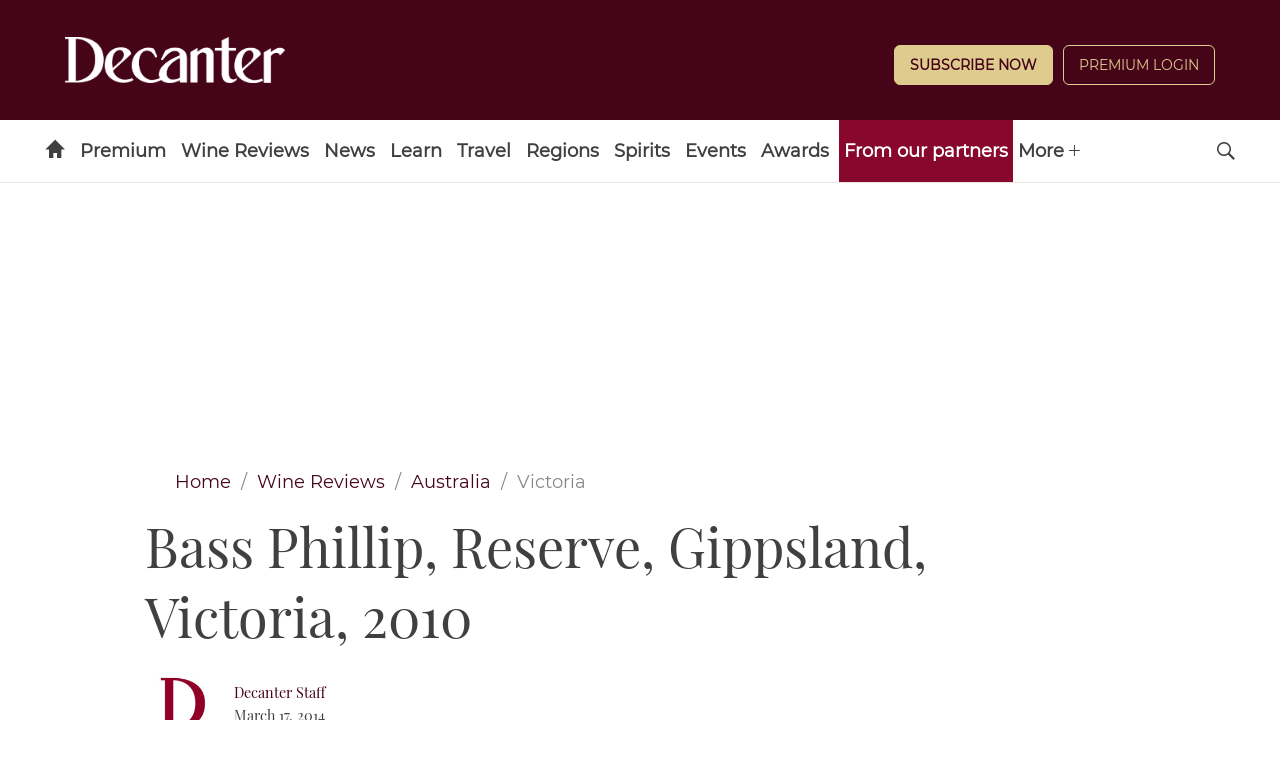

--- FILE ---
content_type: application/javascript
request_url: https://www.decanter.com/_Incapsula_Resource?SWJIYLWA=719d34d31c8e3a6e6fffd425f7e032f3&ns=2&cb=1880929769
body_size: 20090
content:
var _0xe5dd=['\x77\x34\x4e\x31\x77\x70\x45\x3d','\x77\x70\x58\x44\x71\x4d\x4b\x6f\x48\x54\x70\x59\x77\x72\x49\x3d','\x44\x78\x44\x44\x72\x38\x4b\x59\x56\x56\x51\x77\x45\x52\x4a\x74\x77\x71\x44\x43\x75\x78\x4c\x43\x76\x32\x56\x44\x77\x70\x37\x44\x74\x67\x3d\x3d','\x61\x73\x4f\x2b\x77\x71\x51\x75\x77\x34\x41\x3d','\x77\x70\x58\x44\x71\x4d\x4b\x38\x44\x6a\x56\x5a\x77\x72\x50\x44\x76\x41\x3d\x3d','\x4b\x4d\x4b\x53\x4a\x54\x62\x44\x70\x52\x64\x64\x77\x71\x70\x61\x77\x70\x48\x43\x67\x63\x4f\x48\x77\x71\x73\x6a\x45\x63\x4f\x51\x77\x70\x6e\x44\x67\x6c\x45\x3d','\x47\x73\x4f\x6f\x77\x37\x48\x44\x70\x63\x4b\x49','\x77\x70\x44\x43\x6d\x52\x48\x43\x6a\x77\x48\x44\x75\x38\x4f\x4d\x77\x72\x6e\x43\x74\x41\x3d\x3d','\x77\x34\x63\x66\x64\x63\x4f\x45\x62\x6c\x37\x43\x67\x38\x4f\x74','\x77\x34\x4e\x4c\x77\x70\x39\x78\x77\x35\x4e\x2f\x77\x35\x35\x38\x77\x36\x33\x44\x74\x6d\x34\x39\x4e\x73\x4b\x55\x4d\x63\x4f\x70\x77\x36\x55\x3d','\x77\x36\x4d\x38\x46\x67\x48\x44\x70\x73\x4b\x2f\x56\x4d\x4f\x53\x58\x73\x4b\x72\x77\x37\x72\x43\x67\x63\x4f\x68','\x77\x6f\x4c\x43\x6c\x73\x4f\x79\x54\x4d\x4f\x54\x65\x41\x3d\x3d','\x77\x72\x51\x57\x77\x37\x7a\x43\x70\x38\x4b\x41\x77\x37\x58\x44\x75\x46\x73\x35','\x51\x73\x4f\x56\x45\x30\x73\x77\x77\x72\x38\x3d','\x77\x70\x77\x44\x77\x37\x62\x43\x72\x63\x4b\x48\x77\x37\x58\x44\x67\x6d\x51\x3d','\x77\x35\x34\x34\x53\x4d\x4f\x79\x77\x36\x37\x44\x6e\x51\x3d\x3d','\x77\x37\x5a\x45\x57\x31\x76\x44\x73\x51\x70\x6b\x54\x56\x6a\x43\x6b\x33\x4d\x3d','\x77\x36\x52\x2f\x77\x72\x34\x72\x77\x72\x7a\x43\x75\x77\x3d\x3d','\x50\x4d\x4f\x68\x4d\x67\x68\x6a\x77\x72\x38\x3d','\x77\x34\x45\x41\x77\x35\x7a\x44\x71\x73\x4b\x41\x58\x67\x3d\x3d','\x65\x63\x4f\x6e\x77\x71\x45\x6f\x77\x35\x45\x6b','\x77\x71\x45\x71\x77\x70\x54\x44\x68\x63\x4f\x43','\x77\x72\x54\x44\x68\x38\x4f\x58\x77\x70\x62\x43\x68\x4d\x4b\x76','\x77\x34\x30\x76\x45\x41\x3d\x3d','\x77\x71\x50\x44\x74\x51\x4e\x71\x77\x72\x66\x43\x76\x41\x3d\x3d','\x42\x41\x6e\x44\x73\x4d\x4b\x43\x52\x6b\x59\x3d','\x77\x34\x4d\x6f\x42\x78\x76\x44\x76\x38\x4b\x33\x5a\x63\x4f\x6f\x55\x51\x3d\x3d','\x77\x36\x38\x71\x51\x38\x4b\x6a\x4a\x51\x51\x3d','\x43\x4d\x4f\x37\x63\x4d\x4b\x2f\x77\x6f\x73\x62\x77\x70\x6a\x44\x6d\x58\x78\x31\x77\x36\x51\x55','\x77\x36\x31\x63\x77\x70\x6b\x67\x47\x69\x30\x48\x50\x47\x6c\x6e\x77\x72\x73\x3d','\x4f\x73\x4f\x78\x4b\x52\x52\x36\x77\x71\x6b\x3d','\x4c\x73\x4f\x38\x77\x35\x31\x79\x5a\x73\x4b\x38\x77\x35\x41\x66\x77\x35\x31\x4d\x77\x34\x6e\x43\x74\x51\x55\x3d','\x77\x36\x38\x76\x77\x71\x6c\x43\x52\x67\x6f\x3d','\x77\x71\x63\x63\x77\x37\x50\x43\x6a\x63\x4b\x63\x77\x37\x58\x44\x67\x6d\x51\x55\x77\x35\x54\x43\x6c\x31\x34\x68\x63\x54\x2f\x44\x73\x38\x4f\x52\x49\x63\x4b\x69\x63\x31\x35\x77\x55\x51\x3d\x3d','\x77\x35\x30\x5a\x77\x35\x76\x44\x76\x63\x4b\x52\x56\x51\x3d\x3d','\x47\x63\x4b\x67\x4e\x6a\x50\x44\x70\x78\x68\x41\x77\x72\x42\x46\x77\x36\x44\x43\x76\x38\x4f\x6d\x77\x6f\x77\x59\x4d\x63\x4f\x63\x77\x6f\x7a\x44\x69\x46\x45\x73\x47\x77\x73\x3d','\x57\x4d\x4b\x56\x54\x4d\x4f\x34\x42\x73\x4b\x4f','\x77\x36\x6a\x44\x71\x51\x72\x43\x72\x53\x55\x72\x4f\x63\x4f\x2f\x77\x34\x6c\x67\x4d\x63\x4b\x41\x77\x35\x66\x43\x6c\x63\x4b\x31\x64\x73\x4b\x47\x77\x71\x4d\x6c\x66\x51\x6c\x31\x49\x63\x4f\x4d\x77\x37\x74\x42\x77\x6f\x77\x70\x77\x35\x49\x67','\x77\x71\x59\x4c\x77\x37\x66\x43\x76\x38\x4b\x64\x77\x37\x49\x3d','\x77\x36\x67\x73\x59\x38\x4f\x56\x61\x6c\x58\x43\x67\x38\x4f\x70\x54\x44\x74\x6a\x77\x70\x48\x43\x6e\x73\x4f\x59\x77\x36\x33\x43\x6c\x68\x63\x41\x43\x44\x58\x43\x72\x67\x3d\x3d','\x4c\x43\x76\x43\x6d\x73\x4f\x44\x58\x4d\x4b\x2b\x77\x6f\x76\x43\x69\x53\x76\x44\x73\x52\x66\x44\x76\x78\x73\x56\x77\x71\x55\x47\x77\x72\x6b\x37\x77\x37\x38\x4d\x53\x38\x4b\x34\x61\x46\x72\x43\x69\x43\x44\x44\x70\x33\x38\x46\x64\x69\x49\x37\x77\x36\x35\x42\x77\x34\x59\x64\x77\x70\x49\x3d','\x77\x34\x37\x44\x74\x38\x4b\x34\x77\x72\x6a\x43\x6c\x55\x76\x43\x69\x73\x4b\x30\x47\x77\x2f\x44\x6f\x4d\x4f\x30\x4e\x73\x4f\x65\x4e\x47\x44\x43\x72\x4d\x4b\x67\x77\x72\x45\x51\x49\x4d\x4f\x4b\x61\x63\x4f\x38\x77\x35\x6b\x45\x57\x69\x73\x3d','\x77\x70\x62\x44\x75\x68\x63\x77\x77\x70\x33\x44\x74\x73\x4f\x59\x77\x70\x6c\x41\x77\x35\x4c\x43\x68\x63\x4f\x4d\x77\x36\x52\x4f\x77\x6f\x77\x3d','\x50\x54\x37\x44\x67\x73\x4b\x30\x77\x34\x6a\x44\x6e\x41\x3d\x3d','\x55\x32\x2f\x43\x74\x6e\x73\x68\x77\x34\x2f\x43\x72\x67\x3d\x3d','\x42\x68\x33\x44\x74\x73\x4b\x54\x55\x31\x6c\x71\x44\x41\x55\x79\x77\x71\x58\x43\x76\x67\x48\x43\x72\x67\x3d\x3d','\x77\x36\x64\x41\x52\x6b\x4c\x44\x69\x42\x42\x67','\x5a\x4d\x4b\x2b\x77\x70\x58\x43\x67\x6a\x4d\x52\x77\x37\x67\x52\x41\x44\x7a\x44\x6e\x63\x4b\x31\x51\x38\x4f\x76','\x48\x4d\x4f\x37\x77\x37\x4c\x44\x73\x38\x4b\x49\x77\x6f\x54\x43\x75\x51\x3d\x3d','\x77\x72\x44\x43\x69\x38\x4f\x35\x66\x73\x4f\x55\x65\x4d\x4b\x42\x53\x4d\x4b\x57\x47\x63\x4b\x6d','\x77\x6f\x2f\x44\x72\x4d\x4b\x31\x77\x71\x6a\x43\x76\x6c\x6b\x3d','\x4f\x69\x48\x43\x69\x4d\x4f\x44\x57\x4d\x4b\x70\x77\x6f\x44\x44\x6c\x53\x4c\x43\x73\x77\x66\x43\x76\x46\x45\x3d','\x77\x6f\x44\x44\x76\x4d\x4b\x30\x43\x53\x64\x46','\x77\x6f\x58\x44\x6a\x38\x4f\x6e','\x77\x6f\x78\x35\x41\x79\x72\x44\x75\x30\x34\x4a\x53\x38\x4b\x30\x51\x63\x4b\x64\x77\x72\x50\x43\x68\x58\x54\x44\x73\x57\x77\x35\x41\x41\x3d\x3d','\x4c\x69\x66\x44\x68\x38\x4b\x79\x77\x35\x6b\x3d','\x62\x38\x4b\x42\x77\x70\x4d\x3d','\x77\x70\x78\x2b\x59\x38\x4b\x52\x42\x68\x58\x44\x6e\x73\x4f\x48\x4b\x38\x4b\x73\x4e\x38\x4f\x72\x47\x4d\x4b\x4d\x77\x72\x52\x33\x77\x37\x4d\x3d','\x50\x4d\x4f\x79\x77\x35\x78\x47\x64\x67\x3d\x3d','\x4b\x38\x4f\x6d\x45\x78\x4e\x38\x77\x72\x4d\x6a\x63\x67\x3d\x3d','\x49\x38\x4b\x38\x77\x36\x72\x44\x67\x73\x4f\x64\x62\x63\x4b\x44\x47\x73\x4b\x32\x77\x71\x6e\x43\x69\x38\x4f\x65\x4e\x31\x68\x71\x4f\x63\x4b\x5a\x77\x72\x6b\x3d','\x77\x6f\x68\x6c\x47\x51\x76\x44\x74\x6b\x4d\x75\x55\x41\x3d\x3d','\x77\x36\x34\x30\x65\x63\x4b\x59\x77\x34\x7a\x43\x67\x38\x4f\x31\x57\x73\x4b\x53\x77\x35\x33\x44\x70\x68\x31\x4d\x4e\x56\x6f\x3d','\x77\x36\x55\x74\x5a\x73\x4b\x43\x77\x35\x2f\x43\x6b\x51\x3d\x3d','\x77\x71\x72\x43\x76\x33\x54\x43\x70\x6c\x73\x3d','\x53\x32\x76\x43\x73\x6d\x45\x76\x77\x34\x48\x43\x74\x45\x5a\x59\x77\x34\x41\x6d\x77\x36\x50\x44\x73\x4d\x4b\x53\x77\x72\x4a\x36\x77\x6f\x70\x69\x77\x34\x7a\x44\x73\x41\x3d\x3d','\x77\x71\x73\x69\x77\x70\x6a\x44\x68\x4d\x4f\x58\x77\x34\x45\x3d','\x77\x37\x5a\x4b\x57\x56\x6e\x44\x68\x41\x46\x78\x53\x6b\x50\x43\x6b\x67\x3d\x3d','\x53\x63\x4f\x4d\x44\x46\x45\x6a\x77\x71\x33\x43\x72\x63\x4b\x36\x45\x6e\x63\x35\x48\x63\x4b\x32\x77\x34\x68\x6c\x62\x38\x4b\x39\x77\x70\x6f\x52\x56\x38\x4f\x49\x45\x4d\x4b\x30','\x77\x37\x72\x44\x70\x77\x58\x43\x72\x53\x30\x3d','\x77\x6f\x6e\x44\x6c\x38\x4b\x30','\x77\x71\x38\x53\x77\x37\x44\x43\x71\x38\x4b\x63\x77\x36\x44\x44\x69\x6d\x77\x3d','\x77\x35\x51\x35\x77\x36\x4e\x7a\x77\x37\x55\x32\x77\x70\x59\x6d\x77\x6f\x6c\x68\x49\x38\x4f\x33\x77\x36\x38\x78\x77\x70\x2f\x44\x69\x31\x6f\x2b\x4f\x4d\x4f\x37\x42\x38\x4f\x33\x54\x67\x30\x66\x77\x34\x55\x3d','\x77\x71\x73\x48\x4c\x63\x4f\x67\x53\x51\x3d\x3d','\x55\x38\x4b\x59\x53\x4d\x4f\x70\x46\x38\x4b\x50\x4c\x41\x3d\x3d','\x77\x71\x72\x44\x70\x45\x73\x4b','\x4c\x51\x54\x44\x76\x63\x4b\x70\x55\x43\x30\x61','\x50\x79\x33\x43\x6c\x38\x4f\x53\x58\x73\x4b\x73\x77\x34\x76\x43\x6b\x6e\x44\x43\x6f\x52\x48\x44\x71\x53\x38\x6a\x77\x71\x41\x42\x77\x72\x56\x73\x77\x71\x52\x51','\x77\x71\x48\x44\x68\x67\x4d\x3d','\x77\x35\x63\x55\x77\x34\x62\x44\x71\x38\x4b\x58\x63\x53\x46\x49\x77\x70\x62\x44\x6a\x67\x3d\x3d','\x77\x70\x4e\x4a\x77\x34\x52\x4d\x77\x36\x34\x78\x77\x6f\x6c\x6f\x61\x73\x4f\x42\x4e\x52\x78\x2b\x77\x72\x4e\x6b\x77\x70\x46\x73\x77\x70\x46\x67\x51\x38\x4f\x44','\x77\x70\x4a\x42\x77\x34\x5a\x64\x77\x36\x51\x3d','\x46\x68\x74\x57','\x77\x36\x30\x58\x49\x46\x6f\x6f\x77\x35\x6c\x35\x77\x6f\x34\x43\x77\x35\x45\x65','\x77\x36\x4a\x4d\x57\x56\x50\x44\x6a\x68\x55\x72\x64\x45\x6e\x43\x6e\x6c\x6e\x44\x73\x4d\x4b\x69\x53\x33\x62\x44\x68\x30\x45\x45\x77\x70\x48\x43\x67\x6d\x52\x33\x64\x67\x52\x69\x77\x70\x4a\x4b\x64\x51\x3d\x3d','\x77\x70\x4c\x43\x74\x38\x4b\x56\x77\x37\x2f\x44\x76\x73\x4f\x61','\x77\x6f\x66\x44\x73\x51\x64\x4d\x77\x6f\x6e\x43\x68\x78\x64\x69\x77\x6f\x4a\x76\x77\x72\x6a\x43\x72\x73\x4b\x55\x63\x63\x4f\x46\x4e\x4d\x4b\x63\x57\x73\x4b\x69\x77\x6f\x59\x66','\x77\x71\x6f\x50\x4c\x38\x4f\x78\x51\x33\x67\x65\x56\x58\x7a\x44\x71\x38\x4b\x6b\x64\x68\x4a\x6b\x48\x67\x50\x43\x6b\x54\x4a\x62\x46\x45\x74\x49\x49\x63\x4b\x66\x45\x38\x4f\x79\x43\x4d\x4b\x2b\x77\x71\x77\x3d','\x77\x72\x55\x53\x77\x37\x4c\x43\x75\x63\x4b\x4d','\x4f\x79\x6e\x44\x68\x63\x4b\x30\x77\x34\x6a\x44\x6e\x63\x4f\x75\x77\x72\x44\x44\x75\x4d\x4f\x5a\x4b\x41\x3d\x3d','\x77\x70\x50\x43\x6b\x79\x44\x43\x6e\x77\x48\x44\x75\x38\x4f\x55\x77\x72\x73\x3d','\x77\x71\x58\x43\x67\x63\x4f\x30\x55\x38\x4f\x43\x61\x73\x4b\x4b\x44\x63\x4b\x41\x44\x4d\x4b\x76\x4d\x73\x4b\x37\x77\x34\x6b\x5a\x77\x71\x39\x38\x77\x72\x46\x44\x77\x6f\x37\x43\x6a\x38\x4b\x74\x77\x34\x66\x44\x6b\x48\x33\x43\x72\x56\x4c\x44\x6c\x63\x4f\x50\x50\x4d\x4b\x43\x77\x71\x46\x79\x77\x34\x54\x44\x6b\x73\x4f\x2b\x54\x73\x4f\x6f\x77\x36\x58\x43\x6a\x4d\x4b\x74\x77\x71\x58\x44\x67\x38\x4f\x68\x44\x57\x50\x44\x73\x6c\x30\x78\x77\x70\x77\x63\x77\x35\x6c\x56\x77\x35\x59\x68\x77\x71\x6a\x43\x68\x63\x4b\x6d\x77\x72\x54\x44\x6d\x56\x6a\x44\x74\x55\x72\x44\x6a\x6a\x39\x75\x50\x38\x4b\x54\x77\x72\x55\x66\x41\x63\x4f\x5a\x77\x71\x5a\x2b\x55\x6c\x58\x43\x6f\x73\x4b\x50\x4e\x77\x7a\x43\x75\x51\x31\x46\x77\x36\x67\x3d','\x44\x73\x4f\x76\x65\x73\x4b\x73\x77\x6f\x63\x3d','\x77\x36\x38\x77\x65\x41\x3d\x3d','\x56\x73\x4f\x4f\x47\x51\x3d\x3d','\x4f\x4d\x4b\x7a\x77\x37\x6a\x44\x6a\x73\x4f\x63\x5a\x63\x4b\x5a\x45\x4d\x4b\x67','\x77\x37\x59\x77\x66\x63\x4b\x43\x77\x34\x4c\x43\x6a\x63\x4f\x76\x52\x67\x3d\x3d','\x77\x70\x70\x4e\x77\x34\x46\x4e\x77\x70\x66\x44\x6a\x32\x7a\x43\x6f\x51\x3d\x3d','\x4e\x69\x6e\x44\x6a\x38\x4b\x69','\x57\x63\x4b\x43\x52\x73\x4f\x2b\x48\x38\x4b\x59\x41\x31\x44\x44\x74\x73\x4f\x77\x54\x42\x50\x44\x6b\x38\x4b\x38\x42\x4d\x4f\x49\x77\x72\x38\x67\x77\x36\x76\x44\x74\x4d\x4b\x70','\x77\x6f\x50\x43\x6b\x78\x44\x43\x6e\x68\x37\x44\x74\x38\x4f\x55\x77\x71\x6a\x43\x69\x32\x72\x44\x72\x63\x4f\x30','\x4b\x4d\x4b\x72\x77\x37\x33\x44\x68\x38\x4b\x55\x65\x4d\x4b\x59\x4a\x73\x4b\x77\x77\x37\x58\x43\x67\x63\x4f\x41\x4a\x54\x4d\x76\x64\x73\x4b\x47\x77\x71\x2f\x44\x68\x38\x4b\x6b\x4a\x73\x4f\x72','\x77\x34\x30\x68\x54\x63\x4f\x30\x77\x37\x38\x3d','\x53\x63\x4b\x43\x64\x73\x4f\x2f\x41\x4d\x4b\x55\x41\x30\x4d\x3d','\x77\x35\x35\x6d\x77\x70\x6b\x75\x43\x53\x30\x3d','\x77\x36\x77\x44\x49\x6c\x59\x39\x77\x37\x42\x6f\x77\x6f\x67\x58\x77\x70\x63\x4a\x77\x36\x35\x49\x77\x70\x54\x44\x76\x63\x4f\x6c\x59\x57\x76\x44\x6e\x78\x54\x43\x74\x4d\x4f\x4c\x4f\x79\x67\x3d','\x4b\x63\x4f\x6f\x4c\x42\x4a\x72','\x77\x34\x45\x77\x44\x41\x62\x44\x74\x63\x4b\x35\x65\x4d\x4f\x30\x55\x38\x4b\x76','\x4f\x4d\x4f\x6e\x77\x34\x51\x3d','\x51\x38\x4f\x49\x44\x46\x45\x6e\x77\x71\x6e\x43\x6a\x63\x4b\x73\x45\x44\x77\x3d','\x77\x71\x66\x44\x74\x46\x77\x61\x77\x35\x45\x74\x59\x32\x4d\x3d','\x50\x73\x4b\x2b\x77\x36\x37\x44\x6a\x73\x4f\x66\x59\x73\x4f\x5a\x41\x73\x4b\x74\x77\x36\x50\x43\x6e\x4d\x4f\x47','\x4f\x38\x4b\x38\x77\x37\x44\x44\x6e\x73\x4f\x66','\x53\x73\x4b\x45\x51\x63\x4f\x2f\x47\x67\x3d\x3d','\x77\x34\x67\x6a\x55\x38\x4f\x6b\x77\x37\x2f\x44\x67\x46\x63\x2f\x4e\x79\x38\x4d\x77\x72\x34\x73','\x4f\x69\x78\x44\x77\x72\x70\x57','\x77\x71\x59\x2f\x77\x70\x6a\x44\x6b\x4d\x4f\x4c\x77\x34\x59\x3d','\x4c\x53\x76\x43\x6d\x4d\x4f\x47\x57\x41\x3d\x3d','\x77\x37\x34\x30\x77\x36\x68\x6d\x77\x37\x38\x64\x77\x36\x34\x6f\x77\x70\x35\x78\x4e\x73\x4b\x6d\x77\x34\x77\x77\x77\x70\x6a\x44\x6e\x41\x3d\x3d','\x77\x35\x5a\x66\x77\x6f\x4e\x6c\x77\x34\x35\x69','\x42\x42\x37\x44\x75\x4d\x4b\x42\x57\x32\x6f\x68\x42\x68\x51\x4b\x77\x72\x37\x43\x6f\x52\x7a\x43\x6f\x47\x59\x3d','\x77\x71\x54\x44\x75\x56\x73\x4b\x77\x35\x45\x33','\x77\x6f\x2f\x44\x75\x38\x4b\x4c\x77\x72\x37\x43\x71\x47\x6a\x43\x69\x38\x4b\x2f\x42\x68\x72\x44\x71\x63\x4f\x6e\x41\x63\x4f\x43\x4d\x33\x2f\x43\x76\x63\x4b\x79\x77\x72\x6f\x4f\x4a\x73\x4f\x69','\x48\x63\x4f\x32\x66\x38\x4b\x71\x77\x70\x59\x47','\x77\x37\x76\x44\x72\x77\x66\x43\x76\x43\x63\x35\x65\x63\x4f\x44\x77\x71\x35\x37\x4b\x73\x4b\x79\x77\x37\x7a\x43\x71\x4d\x4b\x53\x53\x4d\x4b\x75\x77\x6f\x59\x54','\x77\x70\x59\x32\x77\x35\x78\x49\x5a\x38\x4f\x4a','\x77\x70\x6e\x44\x74\x73\x4f\x36\x77\x71\x48\x43\x74\x63\x4b\x53\x77\x35\x4e\x65\x48\x38\x4f\x2b\x77\x36\x68\x72','\x53\x63\x4f\x4d\x44\x46\x45\x6a\x77\x71\x33\x43\x72\x63\x4b\x36\x45\x6e\x63\x34\x46\x63\x4b\x31\x77\x34\x70\x45\x64\x38\x4b\x71\x77\x70\x70\x66\x52\x4d\x4b\x44\x4e\x73\x4f\x39\x77\x6f\x34\x77\x77\x37\x77\x4c\x59\x46\x77\x3d','\x77\x37\x77\x7a\x52\x73\x4b\x6c\x4e\x41\x3d\x3d','\x45\x4d\x4f\x46\x77\x34\x6b\x3d','\x63\x63\x4f\x32\x77\x71\x55\x2b\x77\x37\x45\x75\x62\x63\x4f\x74\x77\x36\x38\x3d','\x77\x72\x33\x44\x6d\x73\x4f\x51\x77\x6f\x4c\x43\x68\x4d\x4b\x30','\x77\x6f\x54\x44\x74\x63\x4b\x71\x77\x72\x4c\x43\x72\x55\x76\x43\x6a\x63\x4b\x2f\x41\x30\x66\x44\x76\x4d\x4f\x35\x4d\x4d\x4f\x4d\x4b\x57\x48\x43\x72\x38\x4f\x6f\x77\x72\x55\x44\x4c\x63\x4f\x33\x55\x63\x4f\x35\x77\x6f\x64\x66\x42\x41\x3d\x3d','\x77\x36\x30\x36\x77\x36\x56\x6a\x77\x37\x4d\x3d','\x77\x34\x38\x49\x77\x35\x7a\x44\x71\x73\x4b\x4b\x55\x57\x5a\x4c\x77\x6f\x37\x44\x69\x55\x6e\x44\x75\x31\x37\x43\x73\x6e\x55\x4b\x77\x70\x49\x3d','\x77\x37\x34\x6a\x77\x36\x42\x6c\x77\x36\x49\x78','\x4a\x42\x33\x44\x76\x38\x4b\x70\x56\x44\x4d\x50\x77\x72\x33\x44\x67\x63\x4f\x49','\x77\x6f\x6e\x43\x6a\x38\x4f\x74\x56\x73\x4f\x41\x61\x73\x4b\x51\x53\x73\x4b\x47\x57\x38\x4b\x71\x4a\x4d\x4b\x78\x77\x35\x31\x34\x77\x72\x68\x72\x77\x72\x42\x55\x77\x71\x2f\x43\x6e\x63\x4b\x71\x77\x6f\x62\x44\x6e\x79\x4c\x44\x6f\x68\x50\x43\x6e\x4d\x4f\x65\x49\x63\x4b\x39\x77\x37\x52\x4a\x77\x6f\x50\x44\x6e\x73\x4f\x70\x53\x38\x4b\x68\x77\x71\x45\x3d','\x77\x72\x73\x70\x77\x70\x54\x44\x68\x63\x4f\x69\x77\x35\x58\x43\x6c\x63\x4b\x56\x46\x38\x4f\x4a\x58\x45\x6e\x44\x71\x41\x3d\x3d','\x49\x51\x50\x44\x73\x63\x4b\x6c\x55\x53\x77\x3d','\x77\x6f\x66\x44\x74\x73\x4b\x38\x46\x44\x63\x3d','\x77\x71\x41\x37\x77\x6f\x66\x44\x6e\x73\x4f\x45\x77\x35\x50\x43\x68\x4d\x4b\x55\x45\x63\x4b\x6a\x53\x45\x37\x44\x72\x43\x39\x78\x50\x54\x4a\x36\x45\x78\x6f\x54\x77\x72\x4c\x43\x6d\x73\x4b\x5a\x77\x71\x72\x44\x71\x54\x76\x43\x74\x41\x4c\x44\x72\x56\x50\x43\x75\x43\x35\x5a\x65\x38\x4f\x51\x77\x35\x6a\x43\x72\x44\x77\x3d','\x77\x70\x48\x43\x6e\x52\x2f\x43\x6e\x68\x59\x3d','\x4f\x54\x35\x4b\x77\x72\x31\x79\x54\x58\x48\x44\x6e\x38\x4f\x74\x77\x6f\x45\x4e\x43\x73\x4f\x35','\x77\x35\x6f\x54\x77\x35\x50\x44\x6f\x4d\x4b\x42\x56\x51\x3d\x3d','\x77\x35\x6b\x79\x51\x4d\x4f\x76\x77\x37\x34\x3d','\x77\x71\x41\x37\x77\x6f\x66\x44\x6e\x73\x4f\x45\x77\x35\x50\x43\x68\x4d\x4b\x55\x45\x63\x4b\x6a\x53\x45\x37\x44\x72\x43\x39\x78\x50\x54\x4a\x36\x45\x78\x6f\x54\x77\x72\x4c\x43\x6d\x73\x4b\x5a\x77\x71\x72\x44\x71\x54\x76\x43\x74\x41\x4c\x44\x72\x56\x50\x43\x75\x79\x35\x5a\x65\x38\x4f\x51\x77\x35\x6a\x43\x72\x44\x77\x3d','\x77\x36\x42\x57\x55\x6b\x58\x44\x6f\x41\x56\x67\x54\x56\x6a\x43\x75\x48\x2f\x44\x69\x4d\x4b\x52','\x77\x36\x63\x2b\x77\x6f\x4e\x4a\x61\x53\x73\x3d','\x77\x6f\x54\x44\x75\x68\x6b\x39\x77\x70\x77\x3d','\x77\x35\x59\x41\x77\x34\x54\x44\x70\x38\x4b\x43\x52\x7a\x78\x44\x77\x70\x44\x43\x69\x46\x76\x44\x74\x6b\x66\x43\x67\x58\x51\x4e\x77\x70\x49\x6b\x48\x56\x62\x43\x70\x63\x4f\x31\x53\x63\x4f\x5a\x57\x73\x4b\x34\x61\x42\x6b\x2b\x77\x72\x4c\x44\x67\x6b\x51\x57\x77\x70\x37\x44\x67\x6e\x55\x48\x77\x70\x6e\x44\x71\x38\x4b\x2f\x58\x73\x4b\x43\x77\x37\x78\x55\x41\x4d\x4f\x2b','\x77\x72\x67\x65\x4b\x4d\x4f\x6d\x57\x48\x77\x3d','\x77\x34\x67\x4e\x77\x34\x66\x44\x71\x63\x4b\x4d\x53\x44\x73\x3d','\x77\x34\x63\x2b\x77\x71\x4e\x44\x58\x51\x70\x4e\x77\x70\x4d\x56\x66\x63\x4b\x59\x77\x35\x6e\x43\x76\x46\x4c\x43\x70\x6b\x70\x56\x56\x4d\x4f\x49\x46\x57\x52\x47\x77\x71\x73\x65\x55\x41\x3d\x3d','\x4a\x69\x58\x43\x6a\x38\x4f\x66\x56\x73\x4b\x36\x77\x70\x48\x43\x6b\x6e\x66\x44\x75\x78\x62\x44\x71\x52\x6b\x38\x77\x71\x45\x3d','\x77\x36\x41\x30\x77\x6f\x74\x55\x65\x53\x73\x3d','\x58\x38\x4b\x66\x52\x4d\x4f\x39\x46\x77\x3d\x3d','\x4e\x69\x66\x44\x6e\x63\x4b\x75\x77\x35\x76\x44\x6a\x73\x4f\x76\x77\x72\x7a\x44\x76\x73\x4b\x59\x4c\x33\x76\x43\x6d\x54\x76\x44\x73\x63\x4b\x49\x77\x37\x33\x43\x6f\x4d\x4f\x4b\x59\x73\x4b\x52\x77\x72\x48\x43\x6e\x45\x33\x44\x68\x47\x4c\x44\x6f\x30\x41\x44\x77\x70\x6b\x3d','\x77\x70\x70\x4a\x77\x35\x39\x4c\x77\x70\x73\x3d','\x50\x38\x4f\x67\x77\x35\x56\x42\x55\x73\x4b\x76\x77\x35\x6f\x63\x77\x34\x68\x38\x77\x34\x48\x43\x72\x67\x6f\x3d','\x77\x35\x39\x73\x77\x70\x55\x67\x45\x53\x41\x3d','\x77\x35\x6b\x53\x59\x73\x4f\x5a\x62\x31\x44\x43\x68\x63\x4f\x76\x53\x48\x42\x6b\x77\x72\x33\x43\x69\x4d\x4f\x4a\x77\x35\x37\x43\x6d\x41\x49\x61\x49\x78\x66\x43\x6f\x63\x4b\x7a\x66\x6a\x2f\x44\x69\x77\x76\x43\x70\x77\x48\x44\x6a\x30\x49\x6a\x64\x41\x3d\x3d','\x77\x6f\x55\x76\x77\x35\x6c\x4f\x64\x67\x3d\x3d','\x77\x70\x35\x6b\x61\x4d\x4b\x48\x4b\x41\x58\x43\x6c\x63\x4f\x64\x4d\x4d\x4b\x37\x49\x73\x4f\x74\x45\x41\x3d\x3d','\x77\x71\x70\x72\x77\x37\x55\x76\x77\x36\x70\x79\x77\x34\x52\x2b\x77\x70\x41\x75\x4c\x4d\x4f\x72\x77\x36\x52\x76\x77\x6f\x33\x43\x6e\x55\x6c\x78\x62\x63\x4f\x6b\x46\x38\x4b\x6e','\x77\x35\x45\x76\x44\x67\x48\x44\x70\x41\x3d\x3d','\x52\x32\x37\x43\x68\x51\x3d\x3d','\x77\x37\x7a\x44\x73\x78\x72\x43\x73\x41\x3d\x3d','\x77\x70\x31\x30\x41\x44\x33\x44\x76\x77\x3d\x3d','\x4f\x79\x50\x44\x73\x67\x3d\x3d','\x77\x34\x51\x47\x64\x73\x4f\x44\x66\x45\x4d\x3d','\x77\x71\x66\x43\x68\x38\x4b\x50\x77\x6f\x62\x44\x67\x38\x4f\x75\x77\x72\x73\x76\x4e\x73\x4f\x63\x77\x35\x38\x49\x77\x72\x74\x67\x64\x46\x59\x7a\x4d\x4d\x4b\x2f\x77\x37\x50\x43\x6a\x31\x51\x4a\x77\x72\x44\x44\x6a\x31\x66\x44\x68\x38\x4b\x37\x4d\x63\x4b\x72\x43\x4d\x4f\x54\x77\x36\x31\x74\x41\x78\x4d\x45\x77\x72\x6e\x43\x74\x33\x70\x70\x77\x70\x54\x43\x74\x7a\x58\x44\x70\x73\x4f\x46\x77\x72\x46\x35\x59\x58\x37\x43\x76\x45\x58\x44\x6e\x43\x50\x44\x69\x43\x77\x67\x59\x57\x44\x43\x69\x67\x5a\x6f\x77\x71\x73\x72\x77\x72\x6f\x3d','\x77\x6f\x66\x44\x70\x7a\x7a\x44\x75\x56\x67\x53\x47\x56\x56\x4a\x5a\x57\x33\x43\x6e\x53\x55\x77\x77\x6f\x4d\x6f\x77\x71\x76\x44\x67\x73\x4b\x59\x66\x38\x4b\x62\x43\x63\x4b\x6a\x77\x36\x4e\x63\x77\x70\x30\x54\x54\x4d\x4f\x48\x77\x6f\x62\x43\x67\x63\x4f\x56\x61\x46\x5a\x4d\x4c\x73\x4b\x51\x4c\x4d\x4f\x6d\x77\x6f\x49\x3d','\x77\x35\x42\x56\x77\x6f\x39\x33\x77\x34\x35\x30\x77\x34\x52\x31\x77\x37\x44\x44\x72\x32\x34\x39\x4e\x67\x3d\x3d','\x42\x63\x4f\x6b\x77\x37\x6f\x3d','\x77\x37\x2f\x44\x74\x41\x6f\x3d','\x77\x34\x56\x7a\x65\x41\x3d\x3d','\x77\x37\x37\x44\x6f\x4d\x4f\x33\x77\x6f\x76\x43\x6b\x38\x4b\x39\x77\x37\x78\x75\x4a\x73\x4f\x54\x77\x35\x70\x6e\x77\x35\x35\x6a\x5a\x41\x41\x6e\x64\x4d\x4f\x6b\x77\x37\x44\x43\x67\x57\x59\x37\x77\x34\x4c\x43\x73\x32\x48\x44\x6f\x38\x4f\x62\x42\x73\x4f\x30\x44\x63\x4f\x44\x77\x72\x68\x70','\x77\x34\x48\x44\x70\x78\x33\x43\x73\x41\x3d\x3d','\x77\x70\x35\x4a\x77\x35\x31\x61\x77\x70\x48\x44\x6a\x51\x3d\x3d','\x77\x70\x66\x43\x6d\x38\x4f\x6f\x56\x77\x3d\x3d','\x43\x42\x44\x44\x70\x41\x3d\x3d','\x77\x35\x55\x61\x77\x71\x30\x3d','\x48\x42\x74\x67','\x59\x6a\x6c\x41\x77\x70\x78\x48\x57\x48\x33\x44\x6e\x38\x4f\x2b\x77\x36\x31\x46','\x77\x72\x66\x44\x6f\x46\x34\x4d\x77\x34\x41\x3d','\x50\x73\x4f\x38\x77\x36\x4e\x48\x59\x63\x4b\x68\x77\x35\x45\x56','\x77\x70\x6e\x44\x6f\x63\x4b\x2b\x77\x71\x6a\x43\x76\x6c\x67\x3d','\x77\x37\x30\x65\x77\x6f\x41\x3d','\x77\x36\x4d\x4a\x77\x36\x73\x3d','\x77\x72\x62\x43\x76\x7a\x6e\x44\x73\x67\x3d\x3d','\x77\x36\x67\x6d\x52\x63\x4b\x78','\x4a\x73\x4f\x38\x77\x35\x63\x3d','\x77\x70\x31\x44\x77\x35\x55\x3d','\x58\x73\x4b\x66\x51\x4d\x4f\x71\x42\x73\x4b\x59\x4b\x45\x6a\x43\x76\x63\x4f\x35\x52\x68\x37\x44\x6b\x67\x3d\x3d','\x77\x70\x37\x43\x6f\x73\x4b\x62','\x77\x71\x4c\x44\x6a\x63\x4f\x64','\x62\x63\x4b\x37\x61\x67\x3d\x3d','\x77\x72\x51\x45\x77\x34\x42\x34\x77\x37\x55\x6a\x77\x34\x67\x2b\x77\x70\x6c\x30\x4d\x63\x4b\x41\x77\x34\x6f\x39\x77\x6f\x4c\x44\x67\x45\x41\x37\x63\x73\x4b\x77\x56\x4d\x4f\x42\x63\x79\x73\x2f\x77\x37\x54\x44\x76\x73\x4f\x50\x77\x72\x50\x43\x72\x31\x54\x44\x6f\x63\x4f\x78\x77\x37\x6b\x3d','\x50\x63\x4f\x39\x4c\x77\x59\x3d','\x4a\x53\x48\x43\x69\x73\x4f\x46\x55\x4d\x4b\x38\x77\x6f\x41\x3d','\x77\x71\x33\x44\x72\x6c\x55\x3d','\x77\x34\x38\x49\x77\x35\x7a\x44\x71\x73\x4b\x4b\x55\x51\x3d\x3d','\x77\x37\x38\x30\x77\x36\x70\x6a\x77\x37\x73\x6e\x77\x35\x59\x35','\x77\x71\x48\x44\x74\x77\x59\x3d','\x77\x72\x66\x43\x70\x44\x6a\x44\x6f\x48\x48\x43\x6a\x79\x63\x3d','\x77\x70\x4c\x43\x6b\x68\x66\x43\x6a\x68\x58\x44\x75\x38\x4f\x55\x77\x72\x6e\x43\x6f\x67\x3d\x3d','\x77\x35\x42\x49\x77\x6f\x52\x6c\x77\x35\x56\x39\x77\x36\x51\x3d','\x4d\x38\x4f\x6d\x4a\x77\x3d\x3d','\x62\x63\x4b\x7a\x77\x6f\x7a\x43\x69\x54\x55\x63\x77\x71\x49\x4f\x41\x41\x3d\x3d','\x77\x36\x6e\x44\x71\x41\x72\x43\x74\x79\x77\x72\x41\x73\x4f\x5a\x77\x71\x35\x38\x41\x63\x4b\x61\x77\x34\x4c\x43\x6d\x4d\x4b\x2f\x59\x63\x4b\x42\x77\x71\x45\x3d','\x77\x6f\x48\x43\x72\x57\x50\x43\x73\x77\x3d\x3d','\x77\x36\x63\x77\x65\x38\x4b\x6c\x77\x34\x4c\x43\x6a\x38\x4f\x6b','\x77\x35\x64\x63\x77\x70\x68\x55\x77\x72\x41\x36\x77\x70\x4e\x37\x4b\x4d\x4f\x4a\x5a\x68\x49\x47\x77\x71\x6f\x34','\x77\x72\x4c\x44\x73\x56\x34\x51\x77\x35\x45\x3d','\x44\x79\x62\x44\x71\x67\x3d\x3d','\x5a\x38\x4f\x31\x64\x52\x73\x35\x77\x71\x5a\x35\x61\x55\x44\x44\x73\x69\x37\x44\x6c\x6d\x38\x52\x58\x38\x4b\x36\x77\x34\x49\x3d','\x77\x6f\x54\x43\x76\x38\x4b\x51\x77\x36\x58\x44\x76\x67\x3d\x3d','\x77\x6f\x6e\x44\x76\x4d\x4b\x39\x77\x71\x6e\x43\x69\x31\x34\x3d','\x77\x6f\x56\x2f\x42\x67\x3d\x3d','\x77\x36\x6f\x4b\x49\x51\x3d\x3d','\x77\x35\x73\x56\x50\x41\x3d\x3d','\x77\x71\x58\x43\x76\x73\x4f\x72','\x59\x4d\x4b\x36\x77\x70\x76\x43\x6b\x68\x4d\x4a','\x64\x4d\x4f\x33\x77\x72\x30\x3d','\x52\x63\x4f\x6f\x77\x71\x41\x3d','\x77\x36\x41\x50\x45\x67\x3d\x3d','\x77\x6f\x51\x52\x4b\x51\x3d\x3d','\x77\x6f\x64\x49\x77\x34\x74\x61\x77\x34\x41\x79','\x5a\x4d\x4b\x61\x54\x51\x3d\x3d','\x4a\x63\x4b\x62\x4d\x69\x33\x44\x67\x52\x6c\x4e\x77\x71\x42\x70\x77\x34\x73\x3d','\x4a\x77\x66\x44\x68\x41\x3d\x3d','\x77\x35\x67\x6f\x51\x4d\x4f\x7a\x77\x35\x76\x44\x6d\x67\x3d\x3d','\x66\x38\x4b\x39\x56\x51\x3d\x3d','\x41\x68\x6e\x44\x75\x4d\x4b\x44\x63\x30\x45\x3d','\x53\x63\x4f\x48\x45\x41\x3d\x3d','\x77\x36\x49\x37\x57\x67\x3d\x3d','\x77\x6f\x33\x43\x76\x44\x34\x3d','\x77\x34\x37\x44\x6c\x68\x6b\x3d','\x4e\x63\x4b\x4d\x77\x35\x34\x3d','\x77\x6f\x39\x41\x77\x35\x4a\x4d\x77\x72\x2f\x44\x6c\x41\x3d\x3d','\x62\x4d\x4f\x30\x50\x41\x3d\x3d','\x47\x38\x4f\x32\x77\x35\x51\x3d','\x77\x36\x59\x55\x41\x41\x3d\x3d','\x61\x4d\x4b\x6e\x77\x70\x63\x3d','\x77\x36\x45\x4b\x4e\x55\x30\x62\x77\x36\x55\x3d','\x53\x4d\x4b\x4c\x77\x72\x77\x3d','\x77\x35\x73\x33\x54\x67\x3d\x3d','\x77\x71\x4c\x44\x71\x56\x4d\x4c\x77\x36\x51\x77','\x77\x37\x49\x62\x54\x41\x3d\x3d','\x77\x36\x4d\x39\x62\x73\x4b\x44\x77\x36\x6a\x43\x6a\x63\x4f\x6c\x55\x4d\x4b\x68\x77\x6f\x63\x3d','\x77\x36\x67\x58\x61\x41\x3d\x3d','\x77\x35\x51\x62\x64\x63\x4f\x43\x53\x31\x37\x43\x6c\x63\x4f\x6c\x65\x79\x6f\x3d','\x77\x34\x45\x58\x54\x4d\x4b\x31\x77\x36\x37\x43\x70\x4d\x4f\x47\x66\x63\x4b\x70\x77\x72\x6e\x44\x67\x69\x4a\x69\x43\x32\x44\x43\x69\x38\x4f\x4f\x77\x72\x4d\x34\x77\x70\x31\x31\x63\x30\x67\x2f\x66\x77\x56\x65\x55\x57\x6f\x4c\x77\x34\x46\x45\x46\x53\x6a\x44\x67\x73\x4f\x78\x52\x41\x76\x43\x67\x38\x4b\x5a\x77\x34\x4c\x44\x6d\x4d\x4f\x45\x4b\x47\x6c\x50\x65\x33\x5a\x77\x55\x58\x6a\x44\x6a\x56\x39\x30\x4a\x68\x64\x56\x52\x73\x4b\x78\x48\x63\x4f\x34\x77\x35\x37\x43\x6b\x68\x55\x3d','\x44\x52\x54\x44\x74\x38\x4b\x57\x52\x6c\x30\x3d','\x77\x70\x48\x43\x76\x45\x34\x3d','\x49\x41\x6e\x43\x71\x51\x3d\x3d','\x77\x34\x58\x43\x73\x38\x4f\x4d\x77\x37\x44\x43\x75\x38\x4f\x56\x49\x52\x37\x44\x6b\x63\x4f\x6e\x77\x35\x45\x3d','\x77\x34\x51\x44\x65\x4d\x4f\x5a\x66\x41\x3d\x3d','\x77\x72\x66\x44\x6f\x63\x4b\x36\x50\x79\x74\x47','\x77\x36\x59\x39\x77\x34\x48\x43\x73\x63\x4b\x4d\x53\x43\x74\x4e\x77\x70\x4c\x44\x75\x56\x6a\x44\x76\x30\x48\x43\x75\x51\x3d\x3d','\x77\x6f\x62\x44\x71\x38\x4b\x79\x45\x54\x70\x54','\x4d\x41\x48\x44\x76\x4d\x4b\x69\x51\x51\x3d\x3d','\x77\x70\x48\x44\x70\x68\x64\x71\x77\x72\x77\x3d','\x41\x73\x4f\x72\x77\x35\x6f\x3d','\x41\x63\x4f\x48\x77\x36\x38\x3d','\x77\x6f\x72\x44\x72\x52\x59\x30\x77\x6f\x7a\x44\x72\x51\x3d\x3d','\x77\x36\x5a\x51\x56\x55\x54\x44\x6c\x52\x41\x3d','\x64\x63\x4f\x78\x77\x71\x77\x2b\x77\x35\x30\x59\x65\x77\x3d\x3d','\x77\x34\x46\x32\x77\x70\x55\x36\x43\x54\x63\x3d','\x77\x6f\x66\x44\x6a\x33\x67\x3d','\x77\x6f\x2f\x44\x70\x68\x77\x32\x77\x6f\x44\x44\x69\x73\x4f\x4e','\x77\x36\x59\x33\x52\x4d\x4b\x33\x4a\x52\x38\x3d','\x4f\x43\x68\x63\x77\x72\x73\x3d','\x77\x72\x7a\x44\x73\x51\x74\x73\x77\x72\x48\x43\x76\x51\x3d\x3d','\x64\x63\x4b\x50\x61\x69\x50\x43\x73\x41\x6f\x59\x77\x72\x6b\x65\x77\x34\x50\x44\x68\x38\x4b\x57\x77\x72\x56\x77\x48\x38\x4b\x49\x77\x35\x6a\x44\x6d\x78\x4a\x35\x41\x6b\x6a\x43\x69\x67\x46\x73\x51\x73\x4f\x46\x77\x70\x68\x38\x77\x6f\x54\x44\x71\x63\x4f\x49\x44\x4d\x4b\x77\x58\x42\x31\x70\x50\x73\x4b\x77\x4d\x38\x4f\x31\x77\x35\x44\x43\x6a\x63\x4f\x62\x77\x70\x6b\x62\x77\x70\x4e\x62\x4e\x77\x3d\x3d','\x50\x73\x4b\x74\x77\x37\x44\x44\x67\x73\x4f\x4f','\x77\x72\x58\x43\x6f\x32\x63\x3d','\x77\x6f\x33\x43\x76\x4d\x4f\x50','\x77\x6f\x62\x44\x73\x63\x4b\x79\x77\x72\x7a\x43\x76\x6b\x49\x3d','\x77\x35\x6c\x42\x77\x72\x34\x3d','\x77\x37\x46\x4b\x77\x71\x34\x3d','\x77\x71\x62\x43\x6e\x4d\x4f\x70\x58\x73\x4f\x65','\x77\x71\x49\x2f\x77\x70\x2f\x44\x6b\x4d\x4f\x58\x77\x35\x6f\x3d','\x77\x72\x6f\x32\x43\x41\x3d\x3d','\x77\x72\x52\x49\x55\x73\x4b\x41\x48\x51\x2f\x43\x68\x73\x4f\x51','\x77\x34\x6b\x62\x55\x41\x3d\x3d','\x57\x4d\x4b\x6a\x4c\x6d\x45\x65\x77\x35\x42\x63\x77\x72\x62\x44\x75\x52\x6a\x43\x6e\x73\x4f\x31\x4e\x4d\x4f\x36\x77\x34\x59\x61\x77\x36\x6b\x6d\x50\x38\x4b\x2b\x45\x52\x4d\x41\x43\x38\x4b\x45\x50\x78\x5a\x4f\x52\x53\x45\x46\x77\x71\x39\x6a\x77\x34\x2f\x44\x73\x4d\x4f\x6d\x77\x34\x52\x6a\x77\x70\x45\x73','\x77\x70\x46\x57\x57\x67\x3d\x3d','\x45\x4d\x4f\x38\x77\x34\x6b\x3d','\x77\x34\x73\x55\x77\x35\x44\x44\x76\x63\x4b\x52\x56\x41\x3d\x3d','\x77\x72\x33\x43\x69\x69\x4d\x3d','\x77\x37\x6f\x71\x62\x51\x3d\x3d','\x77\x36\x34\x48\x4f\x6c\x67\x75\x77\x37\x6b\x3d','\x77\x6f\x72\x44\x75\x78\x77\x3d','\x77\x35\x73\x4a\x77\x35\x50\x44\x76\x4d\x4b\x6d\x53\x53\x78\x4a\x77\x71\x50\x44\x6b\x67\x3d\x3d','\x50\x4d\x4f\x68\x49\x52\x56\x4e\x77\x72\x55\x70\x63\x44\x4c\x44\x75\x67\x3d\x3d','\x48\x42\x52\x5a','\x77\x36\x38\x30\x77\x35\x70\x69\x77\x36\x51\x72\x77\x35\x59\x71','\x77\x6f\x46\x36\x42\x53\x59\x3d','\x65\x33\x6f\x45\x77\x37\x5a\x77\x62\x69\x54\x44\x6f\x4d\x4b\x75\x77\x37\x4a\x48\x52\x38\x4f\x51\x54\x33\x6e\x43\x70\x53\x44\x44\x6c\x58\x46\x53\x52\x55\x58\x43\x75\x6e\x70\x43\x55\x42\x54\x44\x67\x54\x62\x44\x73\x47\x58\x43\x67\x6e\x31\x75\x77\x70\x52\x2f\x77\x35\x64\x48\x77\x6f\x7a\x43\x6a\x41\x3d\x3d','\x77\x6f\x31\x68\x77\x35\x38\x3d','\x77\x71\x44\x44\x6f\x52\x5a\x6a','\x49\x4d\x4f\x51\x77\x37\x77\x3d','\x42\x63\x4f\x6d\x4f\x51\x3d\x3d','\x56\x4d\x4f\x59\x47\x45\x73\x77\x77\x72\x34\x3d','\x77\x36\x67\x72\x65\x41\x3d\x3d','\x62\x38\x4b\x33\x77\x70\x54\x43\x68\x79\x59\x56','\x47\x73\x4f\x31\x77\x34\x55\x3d','\x41\x7a\x66\x43\x6f\x77\x3d\x3d','\x77\x36\x4d\x59\x77\x71\x49\x3d','\x77\x36\x58\x44\x69\x51\x73\x3d','\x77\x71\x4d\x79\x77\x72\x51\x3d','\x77\x34\x38\x30\x66\x51\x3d\x3d','\x77\x37\x45\x30\x4f\x77\x3d\x3d','\x49\x63\x4b\x34\x77\x37\x4c\x44\x6a\x4d\x4f\x4f\x5a\x41\x3d\x3d','\x77\x36\x49\x2b\x77\x70\x6a\x44\x6b\x4d\x4f\x47\x77\x34\x48\x43\x68\x4d\x4f\x47','\x77\x70\x73\x41\x4b\x51\x3d\x3d','\x77\x6f\x4c\x43\x67\x77\x55\x3d','\x53\x57\x2f\x43\x71\x6d\x38\x38\x77\x34\x67\x3d','\x77\x36\x6b\x2f\x77\x71\x46\x44\x63\x52\x5a\x47\x77\x70\x41\x67\x4b\x51\x3d\x3d','\x42\x53\x48\x44\x69\x41\x3d\x3d','\x77\x37\x77\x6d\x77\x34\x66\x44\x69\x38\x4b\x51\x77\x34\x37\x44\x69\x4d\x4b\x48\x55\x73\x4f\x78\x43\x55\x48\x43\x76\x43\x45\x41\x4a\x6d\x41\x3d','\x77\x70\x54\x43\x6e\x73\x4f\x33\x56\x73\x4f\x54','\x57\x4d\x4f\x2b\x77\x72\x77\x2b','\x4f\x63\x4f\x32\x77\x34\x52\x6e\x65\x73\x4b\x6c\x77\x35\x6f\x3d','\x77\x71\x50\x43\x69\x67\x6f\x3d','\x77\x6f\x33\x44\x73\x63\x4b\x6f\x77\x6f\x2f\x43\x6f\x30\x66\x43\x6e\x41\x3d\x3d','\x46\x6a\x6e\x44\x6b\x51\x3d\x3d','\x77\x71\x37\x44\x6f\x73\x4b\x6c','\x5a\x4d\x4b\x70\x4a\x52\x39\x2b\x77\x72\x4d\x2f\x63\x41\x44\x43\x73\x77\x3d\x3d','\x77\x70\x68\x48\x77\x37\x52\x7a\x77\x71\x72\x44\x73\x33\x62\x43\x6f\x4d\x4f\x45\x77\x36\x33\x44\x72\x51\x3d\x3d','\x77\x35\x4d\x58\x45\x77\x3d\x3d','\x77\x72\x2f\x43\x6b\x42\x38\x3d','\x56\x6e\x2f\x43\x70\x6e\x73\x38\x77\x35\x49\x3d','\x5a\x38\x4b\x42\x64\x63\x4f\x39\x42\x4d\x4f\x4b\x58\x6c\x4c\x43\x72\x73\x4b\x6a\x45\x41\x62\x44\x6b\x4d\x4f\x6d\x55\x73\x4f\x51\x77\x72\x31\x61\x77\x72\x54\x44\x70\x4d\x4f\x37\x4f\x4d\x4f\x72\x77\x6f\x4c\x43\x74\x6c\x2f\x43\x67\x58\x35\x6d\x4e\x73\x4f\x54\x77\x37\x39\x5a\x58\x63\x4b\x2f\x5a\x73\x4f\x30\x63\x63\x4f\x67\x62\x51\x3d\x3d','\x77\x35\x42\x49\x77\x6f\x56\x39\x77\x35\x4e\x30','\x52\x4d\x4f\x7a\x77\x71\x51\x3d','\x41\x43\x72\x44\x68\x77\x3d\x3d','\x46\x63\x4b\x78\x77\x37\x41\x3d','\x77\x70\x68\x6e\x41\x77\x3d\x3d','\x77\x6f\x42\x67\x55\x63\x4f\x67\x77\x36\x37\x44\x68\x6b\x52\x34','\x63\x4d\x4b\x33\x77\x72\x30\x3d','\x77\x72\x30\x76\x77\x70\x50\x44\x68\x4d\x4f\x58\x77\x34\x41\x3d','\x4f\x53\x66\x43\x6d\x67\x3d\x3d','\x77\x70\x72\x44\x70\x63\x4b\x55','\x77\x37\x39\x4d\x77\x6f\x59\x3d','\x77\x71\x6e\x43\x71\x58\x6e\x43\x73\x56\x6f\x76','\x77\x72\x2f\x43\x70\x69\x73\x3d','\x77\x71\x4c\x44\x72\x6c\x77\x4b\x77\x35\x45\x32\x65\x57\x35\x35\x77\x34\x35\x30','\x77\x35\x38\x6c\x51\x38\x4f\x30\x77\x37\x33\x44\x69\x52\x77\x6c','\x77\x6f\x6e\x44\x75\x38\x4b\x79\x77\x71\x6a\x43\x76\x6c\x6a\x43\x6a\x4d\x4b\x7a\x42\x51\x62\x44\x76\x67\x3d\x3d','\x4b\x43\x68\x4e\x77\x72\x70\x55\x54\x58\x48\x44\x67\x77\x3d\x3d','\x4e\x51\x48\x44\x67\x41\x3d\x3d','\x4c\x4d\x4f\x2b\x54\x77\x3d\x3d','\x77\x34\x55\x6c\x5a\x51\x3d\x3d','\x77\x36\x55\x51\x4e\x67\x3d\x3d','\x77\x71\x68\x4a\x77\x34\x64\x62','\x5a\x4d\x4b\x33\x77\x6f\x37\x43\x74\x44\x73\x51\x77\x72\x4d\x3d','\x4b\x73\x4f\x5a\x77\x34\x55\x3d','\x77\x36\x48\x44\x71\x46\x56\x33\x77\x37\x48\x43\x71\x55\x70\x77\x77\x35\x52\x32\x77\x37\x6e\x43\x75\x38\x4f\x4d\x61\x73\x4b\x7a\x4a\x38\x4f\x46','\x77\x70\x58\x44\x75\x42\x51\x36\x77\x6f\x77\x3d','\x77\x35\x44\x44\x69\x31\x6a\x44\x6b\x6b\x54\x43\x70\x63\x4b\x52\x77\x36\x58\x43\x6b\x6b\x72\x43\x6f\x73\x4b\x2b\x4c\x73\x4f\x63\x77\x70\x52\x51\x4a\x4d\x4f\x7a\x77\x6f\x62\x43\x6e\x78\x6c\x41\x77\x35\x4c\x44\x67\x73\x4b\x54\x77\x35\x68\x71\x61\x38\x4f\x2b\x43\x73\x4f\x44\x77\x34\x63\x69\x45\x38\x4b\x67\x77\x37\x6f\x59\x77\x34\x4e\x4e\x77\x37\x59\x3d','\x77\x36\x63\x66\x77\x6f\x41\x3d','\x77\x6f\x66\x44\x73\x63\x4b\x57','\x77\x36\x63\x35\x77\x71\x6b\x3d','\x77\x6f\x42\x4e\x77\x35\x31\x5a\x77\x6f\x72\x44\x69\x41\x3d\x3d','\x4a\x67\x6e\x44\x75\x63\x4b\x34\x51\x53\x77\x3d','\x77\x72\x48\x43\x70\x38\x4f\x34','\x77\x36\x78\x43\x77\x72\x51\x3d','\x77\x35\x78\x72\x77\x72\x41\x3d','\x77\x34\x67\x34\x65\x67\x3d\x3d','\x77\x6f\x55\x56\x77\x34\x44\x44\x75\x38\x4b\x41','\x41\x4d\x4f\x73\x77\x37\x50\x44\x74\x38\x4b\x5a\x77\x70\x38\x3d','\x77\x70\x31\x58\x49\x77\x3d\x3d','\x77\x71\x54\x43\x6c\x73\x4f\x66','\x77\x35\x5a\x7a\x44\x53\x54\x44\x71\x55\x63\x3d','\x77\x71\x33\x44\x70\x46\x77\x65\x77\x35\x45\x73','\x50\x67\x62\x43\x74\x67\x3d\x3d','\x4b\x4d\x4f\x50\x77\x37\x67\x3d','\x59\x73\x4f\x76\x49\x51\x74\x39\x77\x72\x38\x3d','\x77\x37\x77\x32\x77\x71\x78\x45\x56\x77\x3d\x3d','\x4b\x53\x50\x44\x69\x67\x3d\x3d','\x77\x35\x39\x53\x77\x71\x55\x3d','\x77\x37\x63\x4d\x4d\x46\x6f\x38\x77\x37\x68\x79\x77\x6f\x49\x42','\x77\x35\x63\x6c\x54\x38\x4f\x6d\x77\x36\x37\x44\x68\x67\x3d\x3d','\x77\x70\x48\x43\x76\x6a\x77\x3d','\x77\x37\x4d\x76\x77\x70\x2f\x44\x6b\x38\x4f\x47\x77\x35\x54\x43\x6d\x63\x4b\x56\x42\x73\x4f\x70','\x77\x37\x73\x58\x57\x51\x3d\x3d','\x77\x36\x6b\x70\x77\x6f\x78\x41\x65\x54\x41\x3d','\x77\x36\x41\x30\x47\x41\x3d\x3d','\x77\x37\x64\x68\x77\x6f\x38\x3d','\x77\x37\x34\x64\x77\x36\x76\x43\x6f\x4d\x4b\x46','\x77\x6f\x62\x43\x71\x38\x4b\x47','\x42\x7a\x66\x44\x74\x51\x3d\x3d','\x77\x37\x4d\x31\x63\x51\x3d\x3d','\x77\x37\x34\x34\x77\x70\x4e\x46\x51\x42\x42\x4d\x77\x70\x49\x3d','\x77\x37\x63\x2b\x77\x36\x64\x78\x77\x36\x49\x71','\x77\x34\x55\x73\x4b\x77\x3d\x3d','\x59\x38\x4f\x72\x48\x77\x3d\x3d','\x47\x47\x6e\x43\x70\x57\x59\x6d\x77\x34\x2f\x43\x74\x41\x6c\x50\x77\x70\x67\x6b\x77\x36\x44\x44\x71\x38\x4b\x64\x77\x71\x4e\x38','\x63\x4d\x4f\x36\x77\x71\x59\x38\x77\x35\x45\x2f','\x77\x72\x62\x44\x6a\x4d\x4f\x33','\x77\x34\x38\x78\x46\x67\x3d\x3d','\x77\x6f\x33\x44\x67\x38\x4b\x66','\x77\x71\x54\x43\x70\x79\x50\x44\x74\x48\x66\x43\x6a\x52\x30\x70\x4c\x63\x4b\x77\x77\x34\x2f\x43\x68\x56\x39\x66\x77\x36\x4e\x66\x77\x72\x30\x3d','\x77\x35\x6c\x72\x50\x4d\x4b\x4a\x57\x52\x37\x44\x68\x4d\x4f\x50\x64\x77\x3d\x3d','\x77\x37\x6b\x6e\x77\x71\x78\x59\x52\x67\x3d\x3d','\x63\x38\x4b\x2b\x77\x6f\x2f\x43\x68\x7a\x73\x54\x77\x71\x55\x3d','\x77\x6f\x76\x43\x6d\x52\x33\x43\x6a\x41\x66\x44\x75\x67\x3d\x3d','\x77\x72\x66\x43\x6f\x51\x49\x3d','\x77\x37\x67\x78\x77\x35\x30\x3d','\x77\x71\x78\x58\x77\x37\x49\x3d','\x77\x35\x49\x7a\x46\x77\x2f\x44\x75\x63\x4b\x30\x55\x38\x4f\x34\x52\x4d\x4b\x31\x77\x71\x4c\x43\x6a\x4d\x4f\x36\x45\x44\x58\x44\x72\x30\x4c\x44\x70\x31\x46\x4c\x77\x6f\x30\x3d','\x77\x72\x45\x44\x4c\x38\x4f\x79\x57\x47\x63\x3d','\x4c\x38\x4f\x6c\x4e\x51\x42\x6e\x77\x72\x51\x53\x63\x41\x76\x44\x75\x69\x58\x44\x69\x54\x34\x44\x41\x4d\x4b\x70\x77\x6f\x52\x68\x42\x52\x44\x43\x73\x73\x4b\x77\x77\x71\x62\x43\x70\x6d\x54\x43\x72\x51\x3d\x3d','\x77\x34\x73\x78\x42\x67\x33\x44\x71\x4d\x4b\x56\x61\x67\x3d\x3d','\x53\x38\x4f\x49\x46\x46\x38\x77\x77\x71\x51\x3d','\x55\x4d\x4f\x71\x77\x6f\x51\x3d','\x77\x70\x74\x35\x47\x53\x2f\x44\x73\x30\x77\x43\x52\x73\x4b\x6c\x52\x73\x4b\x64\x77\x36\x66\x43\x6a\x48\x7a\x44\x75\x33\x59\x58\x43\x73\x4b\x35\x4e\x48\x74\x5a\x77\x71\x72\x43\x6b\x63\x4f\x64\x5a\x4d\x4f\x38\x77\x37\x7a\x43\x6c\x38\x4f\x56\x77\x36\x6c\x4f\x77\x70\x72\x44\x68\x42\x37\x44\x69\x51\x3d\x3d','\x4b\x6a\x48\x43\x73\x67\x3d\x3d','\x77\x6f\x6e\x44\x6f\x63\x4b\x7a\x48\x53\x64\x65','\x77\x71\x76\x43\x6d\x38\x4f\x58','\x77\x37\x73\x47\x77\x72\x49\x3d','\x77\x71\x48\x44\x6b\x38\x4f\x4c\x77\x6f\x4c\x43\x6d\x63\x4b\x79\x77\x35\x4e\x34\x4b\x38\x4f\x4c\x77\x6f\x59\x3d','\x77\x6f\x66\x44\x73\x77\x63\x3d','\x77\x37\x55\x67\x77\x70\x64\x41\x5a\x44\x59\x32','\x46\x4d\x4f\x72\x65\x4d\x4b\x2b\x77\x70\x59\x64','\x63\x67\x33\x43\x6f\x38\x4b\x33\x41\x53\x4e\x72\x77\x71\x6e\x43\x6d\x67\x3d\x3d','\x54\x73\x4b\x64\x53\x63\x4f\x69\x42\x67\x3d\x3d','\x4e\x73\x4f\x6e\x4a\x67\x3d\x3d','\x77\x70\x46\x4f\x77\x34\x35\x4e\x77\x36\x63\x76\x77\x34\x6c\x69\x65\x77\x3d\x3d','\x77\x6f\x50\x44\x72\x63\x4b\x78\x48\x7a\x31\x58\x77\x71\x7a\x44\x74\x4d\x4f\x58\x77\x71\x44\x44\x75\x58\x4a\x7a\x58\x47\x70\x34\x45\x41\x72\x44\x74\x68\x76\x44\x76\x41\x3d\x3d','\x77\x37\x45\x53\x4f\x46\x59\x75','\x77\x72\x62\x43\x76\x48\x76\x43\x76\x31\x6f\x3d','\x54\x63\x4b\x43\x56\x51\x3d\x3d','\x77\x6f\x4a\x37\x43\x67\x3d\x3d','\x4d\x78\x33\x44\x70\x63\x4b\x73\x58\x44\x45\x6f','\x4b\x73\x4b\x57\x50\x54\x6a\x44\x74\x68\x34\x3d','\x77\x72\x4c\x44\x69\x67\x49\x3d','\x77\x70\x72\x44\x75\x4d\x4b\x70\x77\x72\x7a\x43\x6f\x30\x54\x43\x70\x73\x4b\x31\x43\x52\x33\x43\x73\x63\x4f\x6c\x4b\x63\x4f\x65\x4a\x32\x62\x43\x73\x73\x4b\x31\x77\x6f\x49\x50\x48\x73\x4b\x77\x54\x4d\x4f\x69\x77\x70\x6f\x58\x57\x42\x42\x37\x77\x36\x54\x43\x6c\x4d\x4f\x48\x54\x6e\x77\x3d','\x77\x72\x4e\x48\x77\x34\x67\x3d','\x77\x71\x7a\x43\x6f\x6e\x50\x43\x73\x31\x59\x49\x4b\x51\x3d\x3d','\x77\x37\x46\x79\x77\x71\x51\x77','\x77\x72\x48\x44\x72\x55\x63\x65\x77\x34\x77\x71\x66\x77\x3d\x3d','\x51\x32\x50\x43\x71\x47\x30\x6d\x77\x34\x48\x43\x72\x55\x77\x3d','\x4a\x69\x76\x44\x6d\x63\x4f\x54\x53\x63\x4b\x76\x77\x6f\x44\x43\x6b\x33\x48\x43\x76\x42\x76\x44\x74\x51\x3d\x3d','\x77\x36\x64\x6c\x77\x70\x41\x3d','\x77\x37\x73\x44\x57\x41\x3d\x3d','\x77\x70\x72\x44\x75\x4d\x4b\x70\x77\x72\x7a\x43\x6f\x30\x54\x43\x70\x73\x4b\x31\x43\x52\x33\x43\x73\x51\x3d\x3d','\x77\x72\x62\x44\x6f\x51\x74\x6f\x77\x72\x48\x43\x76\x42\x31\x69','\x47\x38\x4f\x47\x77\x34\x77\x3d','\x77\x6f\x37\x44\x73\x63\x4b\x71\x77\x72\x4c\x43\x71\x55\x2f\x43\x72\x63\x4b\x70\x41\x51\x77\x3d','\x77\x70\x2f\x44\x70\x38\x4b\x35\x77\x71\x6e\x43\x69\x30\x33\x43\x6e\x4d\x4b\x2b\x42\x51\x3d\x3d','\x53\x63\x4b\x49\x56\x73\x4f\x2f','\x77\x37\x59\x44\x4e\x6c\x4d\x2f\x77\x36\x55\x3d','\x77\x37\x59\x48\x4a\x30\x73\x3d','\x77\x36\x67\x6a\x77\x6f\x42\x4f\x59\x54\x30\x3d','\x51\x57\x2f\x43\x74\x32\x4d\x38\x77\x34\x2f\x43\x73\x41\x3d\x3d','\x77\x35\x34\x56\x77\x72\x6f\x3d','\x77\x37\x45\x45\x66\x51\x3d\x3d','\x56\x46\x76\x43\x74\x67\x3d\x3d','\x77\x70\x38\x72\x77\x35\x74\x63\x5a\x38\x4f\x53','\x63\x55\x6a\x43\x76\x67\x3d\x3d','\x50\x4d\x4b\x4d\x77\x36\x34\x3d','\x77\x35\x59\x53\x61\x51\x3d\x3d','\x77\x72\x63\x30\x77\x71\x46\x66\x58\x42\x5a\x57\x77\x35\x55\x45\x4b\x38\x4b\x38\x77\x35\x48\x43\x72\x6c\x62\x44\x73\x6e\x38\x3d','\x77\x70\x39\x36\x50\x7a\x7a\x44\x71\x45\x73\x7a\x52\x41\x3d\x3d','\x77\x34\x30\x65\x77\x72\x45\x3d','\x77\x6f\x44\x44\x75\x38\x4b\x31\x77\x72\x55\x3d','\x4b\x4d\x4b\x53\x4a\x54\x62\x44\x70\x52\x64\x64\x77\x71\x70\x61','\x77\x6f\x6c\x51\x77\x35\x70\x4e\x77\x6f\x72\x44\x6b\x77\x3d\x3d','\x44\x78\x44\x44\x72\x38\x4b\x59\x56\x56\x51\x77\x45\x52\x4a\x74\x77\x71\x62\x43\x73\x68\x33\x43\x72\x32\x78\x65','\x77\x70\x44\x44\x71\x52\x51\x6d\x77\x70\x30\x3d','\x64\x63\x4b\x33\x77\x70\x54\x43\x68\x44\x30\x50','\x77\x36\x4c\x44\x70\x78\x2f\x43\x73\x53\x38\x76\x49\x38\x4f\x6b\x77\x70\x55\x52\x44\x38\x4b\x48\x77\x34\x4c\x43\x75\x63\x4b\x77\x61\x63\x4b\x4b','\x77\x70\x31\x32\x59\x63\x4b\x41\x44\x41\x3d\x3d','\x77\x36\x73\x6e\x77\x72\x42\x2f\x55\x78\x52\x48','\x77\x72\x2f\x44\x6e\x73\x4f\x49\x77\x6f\x7a\x43\x6c\x38\x4b\x39\x77\x37\x68\x79\x49\x63\x4b\x52\x77\x34\x74\x55\x77\x37\x6c\x68\x66\x67\x45\x68\x4b\x4d\x4f\x72\x77\x37\x44\x44\x6b\x46\x49\x59\x77\x36\x48\x44\x67\x77\x6a\x43\x6c\x51\x3d\x3d','\x77\x70\x50\x44\x70\x63\x4b\x78\x44\x7a\x59\x3d'];(function(_0x45f298,_0x11b2a7){var _0x496c13=function(_0x57789f){while(--_0x57789f){_0x45f298['\x70\x75\x73\x68'](_0x45f298['\x73\x68\x69\x66\x74']());}};var _0x5c11c6=function(){var _0x1037b7={'\x64\x61\x74\x61':{'\x6b\x65\x79':'\x63\x6f\x6f\x6b\x69\x65','\x76\x61\x6c\x75\x65':'\x74\x69\x6d\x65\x6f\x75\x74'},'\x73\x65\x74\x43\x6f\x6f\x6b\x69\x65':function(_0x293bab,_0x324fab,_0x4caff4,_0x4542d3){_0x4542d3=_0x4542d3||{};var _0x52ee95=_0x324fab+'\x3d'+_0x4caff4;var _0x359dd4=0x0;for(var _0x359dd4=0x0,_0x59415a=_0x293bab['\x6c\x65\x6e\x67\x74\x68'];_0x359dd4<_0x59415a;_0x359dd4++){var _0x4ee647=_0x293bab[_0x359dd4];_0x52ee95+='\x3b\x20'+_0x4ee647;var _0x1ae601=_0x293bab[_0x4ee647];_0x293bab['\x70\x75\x73\x68'](_0x1ae601);_0x59415a=_0x293bab['\x6c\x65\x6e\x67\x74\x68'];if(_0x1ae601!==!![]){_0x52ee95+='\x3d'+_0x1ae601;}}_0x4542d3['\x63\x6f\x6f\x6b\x69\x65']=_0x52ee95;},'\x72\x65\x6d\x6f\x76\x65\x43\x6f\x6f\x6b\x69\x65':function(){return'\x64\x65\x76';},'\x67\x65\x74\x43\x6f\x6f\x6b\x69\x65':function(_0x19793e,_0x4f1044){_0x19793e=_0x19793e||function(_0x2ac88b){return _0x2ac88b;};var _0x4ab7a6=_0x19793e(new RegExp('\x28\x3f\x3a\x5e\x7c\x3b\x20\x29'+_0x4f1044['\x72\x65\x70\x6c\x61\x63\x65'](/([.$?*|{}()[]\/+^])/g,'\x24\x31')+'\x3d\x28\x5b\x5e\x3b\x5d\x2a\x29'));var _0x3ce5d1=function(_0xd8af14,_0x285b9d){_0xd8af14(++_0x285b9d);};_0x3ce5d1(_0x496c13,_0x11b2a7);return _0x4ab7a6?decodeURIComponent(_0x4ab7a6[0x1]):undefined;}};var _0x3825a3=function(){var _0x4723ee=new RegExp('\x5c\x77\x2b\x20\x2a\x5c\x28\x5c\x29\x20\x2a\x7b\x5c\x77\x2b\x20\x2a\x5b\x27\x7c\x22\x5d\x2e\x2b\x5b\x27\x7c\x22\x5d\x3b\x3f\x20\x2a\x7d');return _0x4723ee['\x74\x65\x73\x74'](_0x1037b7['\x72\x65\x6d\x6f\x76\x65\x43\x6f\x6f\x6b\x69\x65']['\x74\x6f\x53\x74\x72\x69\x6e\x67']());};_0x1037b7['\x75\x70\x64\x61\x74\x65\x43\x6f\x6f\x6b\x69\x65']=_0x3825a3;var _0x33a47e='';var _0x158ccc=_0x1037b7['\x75\x70\x64\x61\x74\x65\x43\x6f\x6f\x6b\x69\x65']();if(!_0x158ccc){_0x1037b7['\x73\x65\x74\x43\x6f\x6f\x6b\x69\x65'](['\x2a'],'\x63\x6f\x75\x6e\x74\x65\x72',0x1);}else if(_0x158ccc){_0x33a47e=_0x1037b7['\x67\x65\x74\x43\x6f\x6f\x6b\x69\x65'](null,'\x63\x6f\x75\x6e\x74\x65\x72');}else{_0x1037b7['\x72\x65\x6d\x6f\x76\x65\x43\x6f\x6f\x6b\x69\x65']();}};_0x5c11c6();}(_0xe5dd,0xca));var _0xde5d=function(_0x45f298,_0x11b2a7){_0x45f298=_0x45f298-0x0;var _0x496c13=_0xe5dd[_0x45f298];if(_0xde5d['\x69\x6e\x69\x74\x69\x61\x6c\x69\x7a\x65\x64']===undefined){(function(){var _0x1b9155=function(){return this;};var _0x5c11c6=_0x1b9155();var _0x1037b7='\x41\x42\x43\x44\x45\x46\x47\x48\x49\x4a\x4b\x4c\x4d\x4e\x4f\x50\x51\x52\x53\x54\x55\x56\x57\x58\x59\x5a\x61\x62\x63\x64\x65\x66\x67\x68\x69\x6a\x6b\x6c\x6d\x6e\x6f\x70\x71\x72\x73\x74\x75\x76\x77\x78\x79\x7a\x30\x31\x32\x33\x34\x35\x36\x37\x38\x39\x2b\x2f\x3d';_0x5c11c6['\x61\x74\x6f\x62']||(_0x5c11c6['\x61\x74\x6f\x62']=function(_0x293bab){var _0x324fab=String(_0x293bab)['\x72\x65\x70\x6c\x61\x63\x65'](/=+$/,'');for(var _0x4caff4=0x0,_0x4542d3,_0x52ee95,_0x5274d9=0x0,_0x359dd4='';_0x52ee95=_0x324fab['\x63\x68\x61\x72\x41\x74'](_0x5274d9++);~_0x52ee95&&(_0x4542d3=_0x4caff4%0x4?_0x4542d3*0x40+_0x52ee95:_0x52ee95,_0x4caff4++%0x4)?_0x359dd4+=String['\x66\x72\x6f\x6d\x43\x68\x61\x72\x43\x6f\x64\x65'](0xff&_0x4542d3>>(-0x2*_0x4caff4&0x6)):0x0){_0x52ee95=_0x1037b7['\x69\x6e\x64\x65\x78\x4f\x66'](_0x52ee95);}return _0x359dd4;});}());var _0x59415a=function(_0x4ee647,_0x1ae601){var _0x19793e=[],_0x4f1044=0x0,_0x2ac88b,_0x4ab7a6='',_0x3ce5d1='';_0x4ee647=atob(_0x4ee647);for(var _0xd8af14=0x0,_0x285b9d=_0x4ee647['\x6c\x65\x6e\x67\x74\x68'];_0xd8af14<_0x285b9d;_0xd8af14++){_0x3ce5d1+='\x25'+('\x30\x30'+_0x4ee647['\x63\x68\x61\x72\x43\x6f\x64\x65\x41\x74'](_0xd8af14)['\x74\x6f\x53\x74\x72\x69\x6e\x67'](0x10))['\x73\x6c\x69\x63\x65'](-0x2);}_0x4ee647=decodeURIComponent(_0x3ce5d1);for(var _0x3825a3=0x0;_0x3825a3<0x100;_0x3825a3++){_0x19793e[_0x3825a3]=_0x3825a3;}for(_0x3825a3=0x0;_0x3825a3<0x100;_0x3825a3++){_0x4f1044=(_0x4f1044+_0x19793e[_0x3825a3]+_0x1ae601['\x63\x68\x61\x72\x43\x6f\x64\x65\x41\x74'](_0x3825a3%_0x1ae601['\x6c\x65\x6e\x67\x74\x68']))%0x100;_0x2ac88b=_0x19793e[_0x3825a3];_0x19793e[_0x3825a3]=_0x19793e[_0x4f1044];_0x19793e[_0x4f1044]=_0x2ac88b;}_0x3825a3=0x0;_0x4f1044=0x0;for(var _0x4723ee=0x0;_0x4723ee<_0x4ee647['\x6c\x65\x6e\x67\x74\x68'];_0x4723ee++){_0x3825a3=(_0x3825a3+0x1)%0x100;_0x4f1044=(_0x4f1044+_0x19793e[_0x3825a3])%0x100;_0x2ac88b=_0x19793e[_0x3825a3];_0x19793e[_0x3825a3]=_0x19793e[_0x4f1044];_0x19793e[_0x4f1044]=_0x2ac88b;_0x4ab7a6+=String['\x66\x72\x6f\x6d\x43\x68\x61\x72\x43\x6f\x64\x65'](_0x4ee647['\x63\x68\x61\x72\x43\x6f\x64\x65\x41\x74'](_0x4723ee)^_0x19793e[(_0x19793e[_0x3825a3]+_0x19793e[_0x4f1044])%0x100]);}return _0x4ab7a6;};_0xde5d['\x72\x63\x34']=_0x59415a;_0xde5d['\x64\x61\x74\x61']={};_0xde5d['\x69\x6e\x69\x74\x69\x61\x6c\x69\x7a\x65\x64']=!![];}var _0x33a47e=_0xde5d['\x64\x61\x74\x61'][_0x45f298];if(_0x33a47e===undefined){if(_0xde5d['\x6f\x6e\x63\x65']===undefined){var _0x158ccc=function(_0x172887){this['\x72\x63\x34\x42\x79\x74\x65\x73']=_0x172887;this['\x73\x74\x61\x74\x65\x73']=[0x1,0x0,0x0];this['\x6e\x65\x77\x53\x74\x61\x74\x65']=function(){return'\x6e\x65\x77\x53\x74\x61\x74\x65';};this['\x66\x69\x72\x73\x74\x53\x74\x61\x74\x65']='\x5c\x77\x2b\x20\x2a\x5c\x28\x5c\x29\x20\x2a\x7b\x5c\x77\x2b\x20\x2a';this['\x73\x65\x63\x6f\x6e\x64\x53\x74\x61\x74\x65']='\x5b\x27\x7c\x22\x5d\x2e\x2b\x5b\x27\x7c\x22\x5d\x3b\x3f\x20\x2a\x7d';};_0x158ccc['\x70\x72\x6f\x74\x6f\x74\x79\x70\x65']['\x63\x68\x65\x63\x6b\x53\x74\x61\x74\x65']=function(){var _0x3752df=new RegExp(this['\x66\x69\x72\x73\x74\x53\x74\x61\x74\x65']+this['\x73\x65\x63\x6f\x6e\x64\x53\x74\x61\x74\x65']);return this['\x72\x75\x6e\x53\x74\x61\x74\x65'](_0x3752df['\x74\x65\x73\x74'](this['\x6e\x65\x77\x53\x74\x61\x74\x65']['\x74\x6f\x53\x74\x72\x69\x6e\x67']())?--this['\x73\x74\x61\x74\x65\x73'][0x1]:--this['\x73\x74\x61\x74\x65\x73'][0x0]);};_0x158ccc['\x70\x72\x6f\x74\x6f\x74\x79\x70\x65']['\x72\x75\x6e\x53\x74\x61\x74\x65']=function(_0x1bfe16){if(!Boolean(~_0x1bfe16)){return _0x1bfe16;}return this['\x67\x65\x74\x53\x74\x61\x74\x65'](this['\x72\x63\x34\x42\x79\x74\x65\x73']);};_0x158ccc['\x70\x72\x6f\x74\x6f\x74\x79\x70\x65']['\x67\x65\x74\x53\x74\x61\x74\x65']=function(_0x2243df){for(var _0x40cb10=0x0,_0xb7d7a8=this['\x73\x74\x61\x74\x65\x73']['\x6c\x65\x6e\x67\x74\x68'];_0x40cb10<_0xb7d7a8;_0x40cb10++){this['\x73\x74\x61\x74\x65\x73']['\x70\x75\x73\x68'](Math['\x72\x6f\x75\x6e\x64'](Math['\x72\x61\x6e\x64\x6f\x6d']()));_0xb7d7a8=this['\x73\x74\x61\x74\x65\x73']['\x6c\x65\x6e\x67\x74\x68'];}return _0x2243df(this['\x73\x74\x61\x74\x65\x73'][0x0]);};new _0x158ccc(_0xde5d)['\x63\x68\x65\x63\x6b\x53\x74\x61\x74\x65']();_0xde5d['\x6f\x6e\x63\x65']=!![];}_0x496c13=_0xde5d['\x72\x63\x34'](_0x496c13,_0x11b2a7);_0xde5d['\x64\x61\x74\x61'][_0x45f298]=_0x496c13;}else{_0x496c13=_0x33a47e;}return _0x496c13;};(function(){var _0x3c811a=function(){var _0x45f298=!![];return function(_0x11b2a7,_0x496c13){var _0x57789f=_0x45f298?function(){if(_0x496c13){var _0x1b7abd=_0x496c13['\x61\x70\x70\x6c\x79'](_0x11b2a7,arguments);_0x496c13=null;return _0x1b7abd;}}:function(){};_0x45f298=![];return _0x57789f;};}();var _0x3ec676={'\x54\x70\x59':function _0x1aaebc(_0x4a5e20,_0x2babb2){return _0x4a5e20(_0x2babb2);},'\x56\x48\x53':function _0x4434a0(_0x5d4eeb,_0x59e090){return _0x5d4eeb<_0x59e090;},'\x46\x50\x58':function _0x191423(_0x4755bf){return _0x4755bf();},'\x71\x63\x63':function _0x3773e0(_0x30e236,_0xf465bd){return _0x30e236!==_0xf465bd;},'\x70\x71\x48':function _0x2be2db(_0x216a1f,_0x4fc2f1){return _0x216a1f+_0x4fc2f1;},'\x4c\x6b\x6c':function _0x5997f9(_0x359f60,_0x49ba20){return _0x359f60/_0x49ba20;},'\x58\x5a\x58':function _0x27b997(_0x548be0,_0x1190d5){return _0x548be0===_0x1190d5;},'\x4f\x77\x4f':function _0x1f9313(_0xdcaf7a,_0x7d42c9){return _0xdcaf7a>_0x7d42c9;},'\x47\x4f\x54':function _0x50c7fe(_0x3975f2,_0x48da5a){return _0x3975f2-_0x48da5a;},'\x42\x72\x46':function _0x49afb0(_0x176886,_0x49e402){return _0x176886==_0x49e402;},'\x6c\x53\x69':function _0x43b1c9(_0x230cbb,_0xd3978e){return _0x230cbb==_0xd3978e;},'\x71\x52\x66':function _0x3c8da6(_0x2224d4,_0x2ee324){return _0x2224d4==_0x2ee324;},'\x5a\x56\x79':function _0x3cc19a(_0x344e2d,_0x2f8944){return _0x344e2d==_0x2f8944;},'\x62\x64\x41':function _0x11b806(_0x4485e0){return _0x4485e0();},'\x78\x52\x62':function _0x5aedb1(_0x2edb41,_0x558f50){return _0x2edb41(_0x558f50);},'\x50\x56\x4f':function _0xa54fe(_0x22edf2,_0xd63f5){return _0x22edf2+_0xd63f5;},'\x71\x6b\x66':function _0x54f00d(_0x472912,_0xc3f981){return _0x472912(_0xc3f981);}};var _0xfb6c26=this[_0xde5d('0x0', '\x28\x48\x36\x41')];var _0x24d1c1=_0xfb6c26[_0xde5d('0x1', '\x38\x5e\x6e\x32')];var _0x31db6e='';var _0x26a672='';if(_0x3ec676[_0xde5d('0x2', '\x51\x33\x74\x55')](typeof _0xfb6c26[_0xde5d('0x3', '\x40\x55\x23\x4f')],_0xde5d('0x4', '\x5b\x79\x49\x35'))){_0x31db6e=_0xfb6c26[_0xde5d('0x5', '\x21\x55\x45\x29')];_0x26a672=_0x31db6e[_0xde5d('0x6', '\x47\x24\x21\x66')];}var _0x4e606e=_0xfb6c26[_0xde5d('0x7', '\x33\x6f\x63\x6f')];var _0x15dde3=_0xfb6c26[_0xde5d('0x8', '\x29\x24\x50\x5a')];var _0x1fcb71=new _0xfb6c26[_0xde5d('0x9', '\x51\x73\x70\x4f')]()[_0xde5d('0xa', '\x74\x44\x6c\x42')]();var _0x4b3dea='';function _0x43c138(_0x20b729){var _0x3cb580={'\x6e\x57\x73':function _0x1b15c3(_0x274edd,_0xf8db50){return _0x274edd<_0xf8db50;},'\x6e\x6a\x6a':function _0x2c8c87(_0x5488d5,_0x5cdf27){return _0x5488d5|_0x5cdf27;},'\x68\x68\x75':function _0xb8ea86(_0x3a2a55,_0x43cfd6){return _0x3a2a55<<_0x43cfd6;},'\x59\x77\x68':function _0x610c04(_0x56f195,_0x1029b8){return _0x56f195&_0x1029b8;},'\x42\x50\x70':function _0x4ebb39(_0x2d9299,_0x16a084){return _0x2d9299>>_0x16a084;},'\x64\x76\x54':function _0x18dbe6(_0x86ca16,_0x108e2a){return _0x86ca16==_0x108e2a;},'\x55\x48\x4e':function _0x5722a1(_0x36ac18,_0x1b92f1){return _0x36ac18<<_0x1b92f1;},'\x78\x51\x42':function _0x1d335f(_0x2a6e5c,_0x554164){return _0x2a6e5c&_0x554164;},'\x4b\x59\x46':function _0x516484(_0x5bda3c,_0x4b3a4e){return _0x5bda3c<<_0x4b3a4e;},'\x51\x65\x64':function _0x1a2131(_0x8a7d9f,_0x8f6aef){return _0x8a7d9f&_0x8f6aef;},'\x6b\x75\x6d':function _0xa2ec78(_0x353894,_0x46ed20){return _0x353894>>_0x46ed20;},'\x72\x4e\x43':function _0x3ee52e(_0x1edc19,_0x3db3fa){return _0x1edc19>>_0x3db3fa;},'\x53\x57\x49':function _0x9fa7a4(_0x17704f,_0x4cf0ab){return _0x17704f&_0x4cf0ab;}};var _0x3993f7=_0xde5d('0xb', '\x59\x58\x67\x76')[_0xde5d('0xc', '\x43\x4f\x72\x21')]('\x7c'),_0x3ee5cd=0x0;while(!![]){switch(_0x3993f7[_0x3ee5cd++]){case'\x30':while(_0x3cb580[_0xde5d('0xd', '\x63\x23\x67\x65')](_0x38d830,_0x4a2748)){var _0x495f8b=_0xde5d('0xe', '\x47\x24\x21\x66')[_0xde5d('0xf', '\x57\x51\x61\x6a')]('\x7c'),_0x3715bb=0x0;while(!![]){switch(_0x495f8b[_0x3715bb++]){case'\x30':_0x3e134a+=_0x44a476[_0xde5d('0x10', '\x28\x4e\x47\x38')](_0x3cb580[_0xde5d('0x11', '\x6a\x37\x61\x79')](_0x3cb580[_0xde5d('0x12', '\x5b\x79\x26\x21')](_0x3cb580[_0xde5d('0x13', '\x5b\x79\x26\x21')](_0x2ffff5,0x3),0x4),_0x3cb580[_0xde5d('0x14', '\x42\x24\x75\x5b')](_0x450e80&0xf0,0x4)));continue;case'\x31':_0x3e134a+=_0x44a476[_0xde5d('0x15', '\x33\x6f\x63\x6f')](_0x3cb580[_0xde5d('0x16', '\x77\x70\x55\x4b')](_0x3cb580[_0xde5d('0x17', '\x77\x70\x55\x4b')](_0x450e80,0xf),0x2)|_0x3cb580[_0xde5d('0x18', '\x52\x36\x51\x72')](_0x3cb580[_0xde5d('0x19', '\x64\x6c\x41\x55')](_0x3702d9,0xc0),0x6));continue;case'\x32':_0x3e134a+=_0x44a476[_0xde5d('0x1a', '\x59\x58\x67\x76')](_0x3cb580[_0xde5d('0x1b', '\x26\x48\x78\x34')](_0x3702d9,0x3f));continue;case'\x33':_0x3702d9=_0x20b729[_0xde5d('0x1c', '\x25\x40\x45\x66')](_0x38d830++);continue;case'\x34':if(_0x3cb580[_0xde5d('0x1d', '\x6d\x6b\x39\x7a')](_0x38d830,_0x4a2748)){_0x3e134a+=_0x44a476[_0xde5d('0x1e', '\x4c\x70\x4f\x4b')](_0x3cb580[_0xde5d('0x1f', '\x26\x48\x78\x34')](_0x2ffff5,0x2));_0x3e134a+=_0x44a476[_0xde5d('0x20', '\x63\x23\x67\x65')](_0x3cb580[_0xde5d('0x21', '\x5a\x4e\x46\x57')](_0x3cb580[_0xde5d('0x22', '\x48\x33\x56\x68')](_0x3cb580[_0xde5d('0x23', '\x40\x55\x23\x4f')](_0x2ffff5,0x3),0x4),_0x3cb580[_0xde5d('0x24', '\x29\x24\x50\x5a')](_0x3cb580[_0xde5d('0x25', '\x44\x38\x61\x44')](_0x450e80,0xf0),0x4)));_0x3e134a+=_0x44a476[_0xde5d('0x26', '\x74\x7a\x68\x5e')](_0x3cb580[_0xde5d('0x27', '\x5a\x4e\x46\x57')](_0x3cb580[_0xde5d('0x28', '\x28\x21\x47\x61')](_0x450e80,0xf),0x2));_0x3e134a+='\x3d';break;}continue;case'\x35':if(_0x3cb580[_0xde5d('0x29', '\x5b\x79\x26\x21')](_0x38d830,_0x4a2748)){_0x3e134a+=_0x44a476[_0xde5d('0x15', '\x33\x6f\x63\x6f')](_0x3cb580[_0xde5d('0x2a', '\x33\x6f\x63\x6f')](_0x2ffff5,0x2));_0x3e134a+=_0x44a476[_0xde5d('0x2b', '\x5b\x79\x26\x21')](_0x3cb580[_0xde5d('0x2c', '\x33\x6f\x63\x6f')](_0x3cb580[_0xde5d('0x2d', '\x31\x32\x45\x38')](_0x2ffff5,0x3),0x4));_0x3e134a+='\x3d\x3d';break;}continue;case'\x36':_0x3e134a+=_0x44a476[_0xde5d('0x2e', '\x43\x4f\x72\x21')](_0x3cb580[_0xde5d('0x2f', '\x74\x44\x6c\x42')](_0x2ffff5,0x2));continue;case'\x37':_0x450e80=_0x20b729[_0xde5d('0x30', '\x74\x44\x6c\x42')](_0x38d830++);continue;case'\x38':_0x2ffff5=_0x3cb580[_0xde5d('0x31', '\x4c\x70\x4f\x4b')](_0x20b729[_0xde5d('0x32', '\x48\x33\x56\x68')](_0x38d830++),0xff);continue;}break;}}continue;case'\x31':var _0x2ffff5,_0x450e80,_0x3702d9;continue;case'\x32':var _0x3e134a,_0x38d830,_0x4a2748;continue;case'\x33':var _0x44a476=_0xde5d('0x33', '\x74\x44\x6c\x42');continue;case'\x34':_0x4a2748=_0x20b729[_0xde5d('0x34', '\x63\x23\x67\x65')];continue;case'\x35':return _0x3e134a;continue;case'\x36':_0x3e134a='';continue;case'\x37':_0x38d830=0x0;continue;}break;}}function _0x33dde1(_0x4092e1){var _0x384e39=_0x3c811a(this,function(){var _0x45f298=function(){return'\x64\x65\x76';},_0x11b2a7=function(){return'\x77\x69\x6e\x64\x6f\x77';};var _0x52ff72=function(){var _0x1b9155=new RegExp('\x5c\x77\x2b\x20\x2a\x5c\x28\x5c\x29\x20\x2a\x7b\x5c\x77\x2b\x20\x2a\x5b\x27\x7c\x22\x5d\x2e\x2b\x5b\x27\x7c\x22\x5d\x3b\x3f\x20\x2a\x7d');return!_0x1b9155['\x74\x65\x73\x74'](_0x45f298['\x74\x6f\x53\x74\x72\x69\x6e\x67']());};var _0x5c11c6=function(){var _0x1037b7=new RegExp('\x28\x5c\x5c\x5b\x78\x7c\x75\x5d\x28\x5c\x77\x29\x7b\x32\x2c\x34\x7d\x29\x2b');return _0x1037b7['\x74\x65\x73\x74'](_0x11b2a7['\x74\x6f\x53\x74\x72\x69\x6e\x67']());};var _0x293bab=function(_0x324fab){var _0x4caff4=~-0x1>>0x1+0xff%0x0;if(_0x324fab['\x69\x6e\x64\x65\x78\x4f\x66']('\x69'===_0x4caff4)){_0x4542d3(_0x324fab);}};var _0x4542d3=function(_0x52ee95){var _0x5274d9=~-0x4>>0x1+0xff%0x0;if(_0x52ee95['\x69\x6e\x64\x65\x78\x4f\x66']((!![]+'')[0x3])!==_0x5274d9){_0x293bab(_0x52ee95);}};if(!_0x52ff72()){if(!_0x5c11c6()){_0x293bab('\x69\x6e\x64\u0435\x78\x4f\x66');}else{_0x293bab('\x69\x6e\x64\x65\x78\x4f\x66');}}else{_0x293bab('\x69\x6e\x64\u0435\x78\x4f\x66');}});_0x384e39();var _0x1e7620={'\x68\x4d\x50':function _0x49e364(_0x5ab993,_0x2e0c0b){return _0x3ec676[_0xde5d('0x35', '\x51\x73\x70\x4f')](_0x5ab993,_0x2e0c0b);}};return function(_0xc6d29c){_0x4b3dea+=_0xc6d29c;return _0x1e7620[_0xde5d('0x36', '\x46\x6f\x42\x4e')](_0x4092e1,_0xc6d29c);};}function _0x2f1a81(){var _0x2214ca={'\x6e\x62\x47':function _0x214e25(_0xa94b8a){return _0xa94b8a();},'\x6d\x4e\x72':function _0x15d1af(_0x218a70,_0x2ee2f5){return _0x218a70<_0x2ee2f5;},'\x46\x4e\x4a':function _0x4c18d2(_0x572795,_0x58966a){return _0x572795+_0x58966a;}};var _0xabaa9f=_0xde5d('0x37', '\x57\x51\x61\x6a')[_0xde5d('0x38', '\x48\x33\x56\x68')]('\x7c'),_0x12c554=0x0;while(!![]){switch(_0xabaa9f[_0x12c554++]){case'\x30':var _0x16c6d8=new _0xfb6c26[_0xde5d('0x39', '\x76\x44\x5d\x4b')](_0xde5d('0x3a', '\x28\x48\x36\x41'));continue;case'\x31':var _0x3e9061=_0x24d1c1[_0xde5d('0x3b', '\x76\x44\x5d\x4b')][_0xde5d('0x3c', '\x6d\x6b\x39\x7a')]('\x3b');continue;case'\x32':var _0x404da8=new _0xfb6c26[_0xde5d('0x3d', '\x51\x33\x74\x55')]();continue;case'\x33':return _0x404da8;continue;case'\x34':_0x2214ca[_0xde5d('0x3e', '\x4a\x71\x5b\x74')](_0x2a8c5a);continue;case'\x35':for(var _0x12c847=0x0;_0x2214ca[_0xde5d('0x3f', '\x4a\x71\x5b\x74')](_0x12c847,_0x3e9061[_0xde5d('0x40', '\x73\x62\x21\x21')]);_0x12c847++){var _0x2f3b44=_0x3e9061[_0x12c847][_0xde5d('0x41', '\x34\x44\x70\x47')](0x0,_0x3e9061[_0x12c847][_0xde5d('0x42', '\x77\x70\x55\x4b')]('\x3d'));var _0x367a5=_0x3e9061[_0x12c847][_0xde5d('0x43', '\x21\x5b\x77\x35')](_0x2214ca[_0xde5d('0x44', '\x43\x4f\x72\x21')](_0x3e9061[_0x12c847][_0xde5d('0x45', '\x73\x62\x21\x21')]('\x3d'),0x1),_0x3e9061[_0x12c847][_0xde5d('0x46', '\x31\x32\x45\x38')]);if(_0x16c6d8[_0xde5d('0x47', '\x74\x23\x59\x38')](_0x2f3b44)){_0x404da8[_0x404da8[_0xde5d('0x48', '\x51\x33\x74\x55')]]=_0x367a5;}}continue;}break;}}function _0x3bf2e1(_0x439440){var _0x24deaf={'\x6a\x52\x54':function _0x285eee(_0x507212,_0x5d8a60){return _0x507212<_0x5d8a60;},'\x58\x46\x69':function _0x60d95f(_0x12b0da,_0x4f5a25){return _0x12b0da(_0x4f5a25);},'\x43\x49\x59':function _0x1921a1(_0x15b715,_0x1d612d){return _0x15b715+_0x1d612d;},'\x67\x50\x49':function _0x5f0f8d(_0x496b46,_0x5e45eb,_0x28e9c7,_0x251f0c){return _0x496b46(_0x5e45eb,_0x28e9c7,_0x251f0c);},'\x43\x49\x7a':function _0x32f52a(_0x3d39b6,_0x248cda){return _0x3d39b6+_0x248cda;},'\x7a\x41\x57':function _0x2a548d(_0x2de7cf){return _0x2de7cf();},'\x5a\x6f\x79':function _0xe64a44(_0x544ed4,_0x2399c0){return _0x544ed4+_0x2399c0;},'\x69\x41\x75':function _0x5850f2(_0x291738){return _0x291738();},'\x70\x78\x47':function _0x59370a(_0x156d34,_0x1cbf07){return _0x156d34<_0x1cbf07;},'\x50\x59\x76':function _0x478302(_0xea7678,_0xa3202e){return _0xea7678%_0xa3202e;},'\x4c\x59\x61':function _0x1220a5(_0x5cbe92,_0x5a2f63){return _0x5cbe92(_0x5a2f63);},'\x53\x6b\x59':function _0x58a9b1(_0x328912,_0x2ae28f){return _0x328912-_0x2ae28f;},'\x50\x66\x75':function _0x5b475c(_0x1fbed1,_0x4d0cec){return _0x1fbed1(_0x4d0cec);},'\x4b\x73\x5a':function _0xccbf03(_0x205b9e,_0x4da2af){return _0x205b9e+_0x4da2af;},'\x69\x4f\x62':function _0x837626(_0x5aee67,_0x59ecdd){return _0x5aee67+_0x59ecdd;},'\x6d\x68\x45':function _0x5ba676(_0x156f05,_0x21f209){return _0x156f05+_0x21f209;},'\x45\x66\x57':function _0x13bf83(_0x27a994,_0x4608b6,_0x5a2612){return _0x27a994(_0x4608b6,_0x5a2612);}};var _0x457782=_0xde5d('0x49', '\x25\x40\x45\x66')[_0xde5d('0x4a', '\x44\x38\x61\x44')]('\x7c'),_0x592759=0x0;while(!![]){switch(_0x457782[_0x592759++]){case'\x30':_0xe5dd[_0xde5d('0x4b', '\x51\x73\x70\x4f')]();continue;case'\x31':for(var _0x5316da=0x0;_0x24deaf[_0xde5d('0x4c', '\x42\x24\x75\x5b')](_0x5316da,_0x3cf5da[_0xde5d('0x4d', '\x28\x4e\x47\x38')]);_0x5316da++){_0x3b3153[_0x5316da]=_0x24deaf[_0xde5d('0x4e', '\x24\x26\x78\x55')](_0x7d46bf,_0x24deaf[_0xde5d('0x4f', '\x21\x5b\x77\x35')](_0x439440,_0x3cf5da[_0x5316da]));}continue;case'\x32':var _0x3b3153=new _0xfb6c26[_0xde5d('0x50', '\x42\x24\x75\x5b')](_0x3cf5da[_0xde5d('0x51', '\x78\x69\x64\x79')]);continue;case'\x33':var _0xb51a0a;continue;case'\x34':_0x24deaf[_0xde5d('0x52', '\x64\x6c\x41\x55')](_0x1f541d,_0xde5d('0x53', '\x2a\x44\x49\x6c'),_0xb51a0a,0x14);continue;case'\x35':var _0x123ac8='\xe6\x9c\xf2\x33\xf1\x26\xc7\xf4';var _0x8ffa73=_0x123ac8['\x73\x75\x62\x73\x74\x72'](0x0,0x3);var _0x782741=_0x123ac8['\x73\x75\x62\x73\x74\x72'](0x3);var _0xe1d4d0='\xb5\xa6\xa2\x5b\x9d\x25\xd1\x44';var _0xb44909=0x8;while(--_0xb44909){_0xe1d4d0=_0xe1d4d0['\x73\x75\x62\x73\x74\x72'](0x1)+_0xe1d4d0[0x0];}var _0x84e6b0=_0xe1d4d0;var _0x6eb6fd=_0xe1d4d0['\x6c\x65\x6e\x67\x74\x68']-0x6;while(--_0x6eb6fd){_0x84e6b0=_0x84e6b0['\x73\x75\x62\x73\x74\x72'](0x1)+_0x84e6b0[0x0];}var _0xc39de0='\x59\x62\xa6\xc8\xfe\x2f\xfd\x2e';var _0x40710d=0x2;var _0xa1cef2=0x0;var _0xfe6fd7=[];for(var _0xb12db7=0x0;_0xb12db7<_0xc39de0['\x6c\x65\x6e\x67\x74\x68'];_0xb12db7++){_0xfe6fd7['\x70\x75\x73\x68'](_0xb12db7);}var _0x1ec45c=_0xfe6fd7.map(function(_0x123f87){return (_0xfe6fd7[_0x123f87]%_0x40710d)?'':_0xc39de0[_0x123f87];})['\x6a\x6f\x69\x6e']('');var _0x1b0214=_0xfe6fd7.map(function(_0xaf0620){return (_0xfe6fd7[_0xaf0620]%_0x40710d)?_0xc39de0[_0xaf0620]:'';})['\x6a\x6f\x69\x6e']('');var _0xb49946=[];for(var _0xe3f2d9=0x0;_0xe3f2d9<_0x1ec45c['\x6c\x65\x6e\x67\x74\x68']+_0x1b0214['\x6c\x65\x6e\x67\x74\x68'];_0xe3f2d9++){_0xb49946['\x70\x75\x73\x68'](_0xe3f2d9);}var _0x5e1fac=_0xb49946.map(function(_0x7885a0){return _0x7885a0%_0x40710d==_0xa1cef2?_0x1ec45c[_0x7885a0/_0x40710d]:_0x1b0214[_0x7885a0/_0x40710d|_0xa1cef2];})['\x6a\x6f\x69\x6e']('');var _0x299823=_0xde5d('0x55', _0x84e6b0);continue;case'\x36':_0x24deaf[_0xde5d('0x56', '\x2a\x44\x49\x6c')](_0x2a8c5a);continue;case'\x37':var _0x3abc9d=0x6;continue;case'\x38':while(--_0x159229){_0x271d7a=_0x24deaf[_0xde5d('0x57', '\x28\x21\x47\x61')](_0x271d7a[_0xde5d('0x58', '\x28\x48\x36\x41')](0x1),_0x271d7a[0x0]);}continue;case'\x39':var _0x3cf5da=_0x24deaf[_0xde5d('0x59', '\x40\x55\x23\x4f')](_0x2f1a81);continue;case'\x31\x30':for(var _0x5316da=0x0;_0x24deaf[_0xde5d('0x5a', '\x31\x32\x45\x38')](_0x5316da,_0x299823[_0xde5d('0x5b', '\x5b\x79\x26\x21')]);_0x5316da++){_0x4ac39f+=_0x24deaf[_0xde5d('0x5c', '\x51\x33\x74\x55')](_0x299823[_0xde5d('0x5d', '\x28\x48\x36\x41')](_0x5316da),_0x5c575f[_0xde5d('0x5e', '\x47\x24\x21\x66')](_0x24deaf[_0xde5d('0x5f', '\x74\x23\x59\x38')](_0x5316da,_0x5c575f[_0xde5d('0x51', '\x78\x69\x64\x79')])))[_0xde5d('0x60', '\x38\x5e\x6e\x32')](0x10);}continue;case'\x31\x31':var _0x271d7a=_0x1f1ed6;continue;case'\x31\x32':var _0x4ac39f='';continue;case'\x31\x33':var _0x5c575f=_0x3b3153[_0xde5d('0x61', '\x6a\x37\x61\x79')]();continue;case'\x31\x34':var _0x1f1ed6=_0xde5d('0x62', '\x74\x23\x59\x38');continue;case'\x31\x35':_0x24deaf[_0xde5d('0x63', '\x59\x58\x67\x76')](_0x2a8c5a);continue;case'\x31\x36':_0xe5dd[_0xde5d('0x64', '\x51\x33\x74\x55')](_0x24deaf[_0xde5d('0x65', '\x4a\x71\x5b\x74')](btoa,_0x439440));continue;case'\x31\x37':while(--_0x3abc9d){_0x1f1ed6=_0x24deaf[_0xde5d('0x66', '\x47\x24\x21\x66')](_0x1f1ed6[_0xde5d('0x67', '\x5a\x4e\x46\x57')](0x1),_0x1f1ed6[0x0]);}continue;case'\x31\x38':var _0x159229=_0x24deaf[_0xde5d('0x68', '\x4c\x70\x4f\x4b')](_0x1f1ed6[_0xde5d('0x69', '\x33\x6f\x63\x6f')],0x4);continue;case'\x31\x39':_0xb51a0a=_0x24deaf[_0xde5d('0x6a', '\x28\x21\x47\x61')](btoa,_0x24deaf[_0xde5d('0x6b', '\x46\x6f\x42\x4e')](_0x24deaf[_0xde5d('0x6c', '\x56\x6b\x2a\x67')](_0x24deaf[_0xde5d('0x6d', '\x29\x24\x50\x5a')](_0x24deaf[_0xde5d('0x6e', '\x78\x69\x64\x79')](_0x24deaf[_0xde5d('0x6f', '\x31\x32\x45\x38')](_0xde5d,_0x24deaf[_0xde5d('0x70', '\x52\x36\x51\x72')](_0xe5dd[_0xde5d('0x71', '\x44\x38\x61\x44')],0x1),_0x299823[_0xde5d('0x41', '\x34\x44\x70\x47')](0x0,0x5)),_0xde5d('0x72', '\x78\x69\x64\x79')),_0x5c575f),_0xde5d('0x73', '\x48\x33\x56\x68')),_0x4ac39f));continue;}break;}}function _0x7d46bf(_0x429258){var _0x346f24=0x0;for(var _0x2278d4=0x0;_0x3ec676[_0xde5d('0x74', '\x40\x55\x23\x4f')](_0x2278d4,_0x429258[_0xde5d('0x75', '\x73\x65\x41\x58')]);_0x2278d4++){_0x346f24+=_0x429258[_0xde5d('0x76', '\x56\x6b\x2a\x67')](_0x2278d4);}_0x3ec676[_0xde5d('0x77', '\x6d\x6b\x39\x7a')](_0x2a8c5a);return _0x346f24;}function _0x1f541d(_0x3b337b,_0x1ff0c3,_0x5c8486){var _0x5032e7={'\x44\x76\x79':function _0x266362(_0x498968,_0x29c1d1){return _0x498968+_0x29c1d1;},'\x55\x48\x41':function _0x494aed(_0x5e4f53,_0x1a8c3d){return _0x5e4f53*_0x1a8c3d;},'\x51\x75\x47':function _0x4c8b04(_0x226f79,_0x17499a){return _0x226f79-_0x17499a;},'\x58\x6c\x6c':function _0x1d833c(_0x299c75,_0x1cd514){return _0x299c75+_0x1cd514;},'\x73\x72\x6f':function _0x281a40(_0x4ec534,_0x44e2dd){return _0x4ec534+_0x44e2dd;},'\x73\x65\x47':function _0x2bbe55(_0x308bb9,_0x1f50cc){return _0x308bb9+_0x1f50cc;}};var _0x1c5660=_0xde5d('0x78', '\x78\x69\x64\x79')[_0xde5d('0x79', '\x42\x24\x75\x5b')]('\x7c'),_0x27e4f9=0x0;while(!![]){switch(_0x1c5660[_0x27e4f9++]){case'\x30':if(_0x5c8486){var _0xb74752=new _0xfb6c26[_0xde5d('0x7a', '\x77\x70\x55\x4b')]();_0xb74752[_0xde5d('0x7b', '\x28\x21\x47\x61')](_0x5032e7[_0xde5d('0x7c', '\x5b\x79\x49\x35')](_0xb74752[_0xde5d('0x7d', '\x28\x4e\x47\x38')](),_0x5032e7[_0xde5d('0x7e', '\x6d\x6b\x39\x7a')](_0x5c8486,0x3e8)));var _0x57e47a=_0x5032e7[_0xde5d('0x7f', '\x28\x4e\x47\x38')](_0xde5d('0x80', '\x47\x24\x21\x66'),_0xb74752[_0xde5d('0x81', '\x74\x7a\x68\x5e')]());}continue;case'\x31':var _0x349ef5=_0x20c1f0;continue;case'\x32':var _0x57e47a='';continue;case'\x33':var _0x587ec9=0x4;continue;case'\x34':var _0x1be4cd=_0x5032e7[_0xde5d('0x82', '\x5b\x79\x26\x21')](_0x20c1f0[_0xde5d('0x46', '\x31\x32\x45\x38')],0x2);continue;case'\x35':while(--_0x1be4cd){_0x349ef5=_0x5032e7[_0xde5d('0x83', '\x5b\x79\x49\x35')](_0x349ef5[_0xde5d('0x84', '\x73\x65\x41\x58')](0x1),_0x349ef5[0x0]);}continue;case'\x36':var _0x20c1f0=_0xde5d('0x85', '\x26\x48\x78\x34');continue;case'\x37':_0x24d1c1[_0xde5d('0x86', '\x21\x55\x45\x29')]=_0x5032e7[_0xde5d('0x87', '\x77\x70\x55\x4b')](_0x5032e7[_0xde5d('0x88', '\x66\x4d\x2a\x4f')](_0x5032e7[_0xde5d('0x89', '\x44\x38\x61\x44')](_0x5032e7[_0xde5d('0x8a', '\x6a\x37\x61\x79')](_0x3b337b,'\x3d'),_0x1ff0c3),_0x57e47a),_0xde5d('0x8b', '\x4c\x70\x4f\x4b'));continue;case'\x38':while(--_0x587ec9){_0x20c1f0=_0x5032e7[_0xde5d('0x8c', '\x33\x6f\x63\x6f')](_0x20c1f0[_0xde5d('0x8d', '\x78\x69\x64\x79')](0x1),_0x20c1f0[0x0]);}continue;}break;}}function _0xa13b31(){function _0x222b16(_0x51d578){if(_0x3ec676[_0xde5d('0x8e', '\x46\x6f\x42\x4e')](_0x3ec676[_0xde5d('0x8f', '\x28\x4e\x47\x38')]('',_0x3ec676[_0xde5d('0x90', '\x21\x55\x45\x29')](_0x51d578,_0x51d578))[_0xde5d('0x91', '\x51\x73\x70\x4f')],0x1)||_0x3ec676[_0xde5d('0x92', '\x5b\x79\x49\x35')](_0x51d578%0x14,0x0)){(function(){}[_0xde5d('0x93', '\x43\x4f\x72\x21')](_0xde5d('0x94', '\x4c\x70\x4f\x4b'))());}else{(function(){}[_0xde5d('0x95', '\x28\x4e\x47\x38')](_0xde5d('0x96', '\x74\x23\x59\x38'))());}return _0x3ec676[_0xde5d('0x97', '\x63\x23\x67\x65')](_0x222b16,++_0x51d578);}try{return _0x3ec676[_0xde5d('0x98', '\x49\x32\x33\x59')](_0x222b16,0x0);}catch(_0x25c90d){}};function _0x2a8c5a(){if(_0x3ec676[_0xde5d('0x99', '\x31\x32\x45\x38')](_0x3ec676[_0xde5d('0x9a', '\x52\x36\x51\x72')](new _0xfb6c26[_0xde5d('0x9b', '\x74\x7a\x68\x5e')]()[_0xde5d('0x9c', '\x33\x6f\x63\x6f')](),_0x1fcb71),0x1f4)){_0x3ec676[_0xde5d('0x9d', '\x4a\x71\x5b\x74')](_0xa13b31);}}function _0x55d7a1(_0xe71c16){var _0x5613cc={'\x62\x53\x62':function _0x52483e(_0x303335,_0x3eaa90){return _0x303335<_0x3eaa90;},'\x62\x75\x4b':function _0x4aacbf(_0x93aba7,_0x123d13){return _0x93aba7<_0x123d13;},'\x56\x49\x63':function _0x27482d(_0x4bb668,_0x1ceba1){return _0x4bb668!==_0x1ceba1;},'\x6d\x45\x63':function _0x456182(_0x5e93ec){return _0x5e93ec();},'\x6f\x4c\x5a':function _0x5d443f(_0x2cc63c,_0x4eb30c){return _0x2cc63c(_0x4eb30c);},'\x42\x6a\x50':function _0x92a02f(_0x45c2a3,_0x599c81){return _0x45c2a3+_0x599c81;},'\x76\x42\x4f':function _0x1a5cc6(_0x399798,_0x313ab2){return _0x399798(_0x313ab2);},'\x43\x78\x44':function _0xcaa38(_0x5d8f86,_0x8fb106){return _0x5d8f86+_0x8fb106;},'\x44\x46\x65':function _0x38ca37(_0x4fac18,_0x46024e){return _0x4fac18+_0x46024e;},'\x48\x52\x53':function _0x35a299(_0x34075f){return _0x34075f();},'\x6c\x75\x4f':function _0x19617c(_0x48baba,_0x1f4ae5){return _0x48baba===_0x1f4ae5;},'\x71\x45\x73':function _0x54d503(_0x1f111e,_0x12d9fd){return _0x1f111e===_0x12d9fd;},'\x62\x56\x4c':function _0x293f00(_0x225614,_0x87345){return _0x225614(_0x87345);},'\x71\x64\x7a':function _0x3f510b(_0x49bd7a,_0xeb393e){return _0x49bd7a(_0xeb393e);},'\x67\x73\x49':function _0x136a3b(_0x2770ee,_0x3b4b9e){return _0x2770ee(_0x3b4b9e);},'\x6d\x6e\x74':function _0x254e9e(_0x1ec92b,_0x111513){return _0x1ec92b+_0x111513;},'\x68\x47\x42':function _0x5d10ba(_0x4bfd0f,_0x4cdb51){return _0x4bfd0f+_0x4cdb51;},'\x63\x6a\x54':function _0x267366(_0x279c31,_0xf5b830){return _0x279c31==_0xf5b830;},'\x48\x77\x58':function _0x49dca9(_0x3e0129,_0x456ee0){return _0x3e0129(_0x456ee0);},'\x4c\x75\x4c':function _0x2b2622(_0x4c09e6,_0x2667b1){return _0x4c09e6(_0x2667b1);},'\x71\x51\x72':function _0xd306a0(_0x2327ec,_0x53a3d6){return _0x2327ec+_0x53a3d6;},'\x57\x67\x62':function _0x222f75(_0x57f16f,_0x57258f){return _0x57f16f<_0x57258f;},'\x69\x6e\x66':function _0xe06be9(_0x114759,_0x32fa9a){return _0x114759===_0x32fa9a;},'\x54\x42\x7a':function _0x4cb9b0(_0x5baf83,_0x4a7e4d){return _0x5baf83(_0x4a7e4d);},'\x77\x4f\x51':function _0x17a47c(_0x373b3c,_0x4a3bae){return _0x373b3c===_0x4a3bae;},'\x56\x47\x66':function _0x413e0e(_0x35d987,_0x4c34fb){return _0x35d987+_0x4c34fb;}};var _0x297323=_0xde5d('0x9e', '\x51\x33\x74\x55')[_0xde5d('0x9f', '\x73\x62\x21\x21')]('\x7c'),_0x3f1d56=0x0;while(!![]){switch(_0x297323[_0x3f1d56++]){case'\x30':var _0x37643e=_0xde5d('0xa0', '\x5b\x79\x49\x35');continue;case'\x31':var _0xd9cb9a='';continue;case'\x32':for(var _0x1e305f=0x0;_0x5613cc[_0xde5d('0xa1', '\x5d\x5e\x33\x6f')](_0x1e305f,0x2);_0x1e305f++){_0x15afd3+=_0x37643e[_0x1e305f];}continue;case'\x33':for(var _0x14ea99=0x2;_0x5613cc[_0xde5d('0xa2', '\x76\x44\x5d\x4b')](_0x14ea99,_0x37643e[_0xde5d('0x75', '\x73\x65\x41\x58')]);_0x14ea99++){_0x5d3674+=_0x37643e[_0x14ea99];}continue;case'\x34':var _0x15afd3='';continue;case'\x35':for(var _0x3e51ea=0x0;_0x5613cc[_0xde5d('0xa3', '\x5d\x5e\x33\x6f')](_0x3e51ea,_0xe71c16[_0xde5d('0xa4', '\x74\x7a\x68\x5e')]);_0x3e51ea++){var _0x2863c0=_0xe71c16[_0x3e51ea][0x0];var _0x53e671=_0xe71c16[_0x3e51ea][0x2];switch(_0xe71c16[_0x3e51ea][0x1]){case _0xde5d('0xa5', '\x6d\x6b\x39\x7a'):try{if(_0x5613cc[_0xde5d('0xa6', '\x42\x24\x75\x5b')](typeof _0x5613cc[_0xde5d('0xa7', '\x24\x26\x78\x55')](_0x53e671),_0xde5d('0x4', '\x5b\x79\x49\x35'))){_0x561f58[_0x561f58[_0xde5d('0x5b', '\x5b\x79\x26\x21')]]=_0x5613cc[_0xde5d('0xa8', '\x21\x55\x45\x29')](_0x15dde3,_0x5613cc[_0xde5d('0xa9', '\x31\x32\x45\x38')](_0x2863c0,_0xde5d('0xaa', '\x28\x48\x36\x41')));}else{_0x561f58[_0x561f58[_0xde5d('0xab', '\x4a\x71\x5b\x74')]]=_0x5613cc[_0xde5d('0xac', '\x6a\x37\x61\x79')](_0x15dde3,_0x5613cc[_0xde5d('0xad', '\x42\x24\x75\x5b')](_0x2863c0,_0xde5d('0xae', '\x6a\x37\x61\x79')));}}catch(_0x1ae88f){_0x561f58[_0x561f58[_0xde5d('0xaf', '\x43\x4f\x72\x21')]]=_0x5613cc[_0xde5d('0xb0', '\x46\x6f\x42\x4e')](_0x15dde3,_0x5613cc[_0xde5d('0xb1', '\x4a\x71\x5b\x74')](_0x2863c0,_0xde5d('0xb2', '\x47\x24\x21\x66')));}break;case _0xde5d('0xb3', '\x56\x6b\x2a\x67'):try{try{_0xd9cb9a=_0x5613cc[_0xde5d('0xb4', '\x63\x23\x67\x65')](_0x53e671);if(_0x5613cc[_0xde5d('0xb5', '\x21\x55\x45\x29')](typeof _0xd9cb9a,_0xde5d('0xb6', '\x5b\x79\x26\x21'))){_0x561f58[_0x561f58[_0xde5d('0xb7', '\x4c\x70\x4f\x4b')]]=_0x5613cc[_0xde5d('0xb8', '\x5b\x79\x49\x35')](_0x15dde3,_0x5613cc[_0xde5d('0xb1', '\x4a\x71\x5b\x74')](_0x2863c0,_0xde5d('0xb9', '\x78\x69\x64\x79')));}else if(_0x5613cc[_0xde5d('0xba', '\x31\x32\x45\x38')](_0xd9cb9a,null)){_0x561f58[_0x561f58[_0xde5d('0xbb', '\x5d\x5e\x33\x6f')]]=_0x5613cc[_0xde5d('0xbc', '\x5b\x79\x26\x21')](_0x15dde3,_0x5613cc[_0xde5d('0xbd', '\x21\x55\x45\x29')](_0x2863c0,_0xde5d('0xbe', '\x38\x2a\x64\x54')));}else{_0x561f58[_0x561f58[_0xde5d('0x91', '\x51\x73\x70\x4f')]]=_0x5613cc[_0xde5d('0xbf', '\x57\x51\x61\x6a')](_0x15dde3,_0x5613cc[_0xde5d('0xc0', '\x6d\x6b\x39\x7a')](_0x5613cc[_0xde5d('0xc1', '\x48\x33\x56\x68')](_0x2863c0,'\x3d'),_0xd9cb9a[_0xde5d('0xc2', '\x56\x6b\x2a\x67')]()));}}catch(_0x229c60){_0x561f58[_0x561f58[_0xde5d('0xc3', '\x38\x5e\x6e\x32')]]=_0x5613cc[_0xde5d('0xc4', '\x52\x36\x51\x72')](_0x15dde3,_0x5613cc[_0xde5d('0xc5', '\x5a\x4e\x46\x57')](_0x2863c0,_0xde5d('0xc6', '\x73\x65\x41\x58')));break;}break;}catch(_0x1c7b8d){_0x561f58[_0x561f58[_0xde5d('0xc7', '\x77\x70\x55\x4b')]]=_0x5613cc[_0xde5d('0xc8', '\x46\x64\x51\x74')](_0x15dde3,_0x5613cc[_0xde5d('0xc9', '\x52\x36\x51\x72')](_0x5613cc[_0xde5d('0xca', '\x76\x44\x5d\x4b')](_0x2863c0,'\x3d'),_0x1c7b8d));}break;case _0xde5d('0xcb', '\x40\x55\x23\x4f'):try{var _0x1d7bd5=_0xde5d('0xcc', '\x2a\x44\x49\x6c')[_0xde5d('0xcd', '\x56\x6b\x2a\x67')]('\x7c'),_0x54137a=0x0;while(!![]){switch(_0x1d7bd5[_0x54137a++]){case'\x30':try{var _0x394cb4=_0x4e606e[_0xde5d('0xce', '\x33\x6f\x63\x6f')][_0xde5d('0xcf', '\x5b\x79\x49\x35')];if(_0x5613cc[_0xde5d('0xd0', '\x40\x55\x23\x4f')](_0x394cb4,0x0)||_0x5613cc[_0xde5d('0xd1', '\x38\x5e\x6e\x32')](_0x394cb4,null)){_0x561f58[_0x561f58[_0xde5d('0xb7', '\x4c\x70\x4f\x4b')]]=_0x5613cc[_0xde5d('0xd2', '\x59\x58\x67\x76')](_0x15dde3,_0xde5d('0xd3', '\x52\x36\x51\x72'));break;}}catch(_0x5d8873){_0x561f58[_0x561f58[_0xde5d('0xd4', '\x64\x6c\x41\x55')]]=_0x5613cc[_0xde5d('0xd2', '\x59\x58\x67\x76')](_0x15dde3,_0xde5d('0xd5', '\x47\x24\x21\x66'));break;}continue;case'\x31':try{_0x164ed7=_0x390a5c[_0xde5d('0xd6', '\x52\x36\x51\x72')]('\x69');}catch(_0x35cd61){_0x561f58[_0x561f58[_0xde5d('0xd7', '\x5a\x4e\x46\x57')]]=_0x5613cc[_0xde5d('0xd8', '\x77\x70\x55\x4b')](_0x15dde3,_0xde5d('0xd9', '\x6a\x37\x61\x79'));break;}continue;case'\x32':var _0x390a5c=[];continue;case'\x33':for(var _0x164ed7=0x0;_0x5613cc[_0xde5d('0xda', '\x46\x6f\x42\x4e')](_0x164ed7,_0x390a5c[_0xde5d('0xdb', '\x76\x44\x5d\x4b')]);_0x164ed7++){_0x561f58[_0x561f58[_0xde5d('0x40', '\x73\x62\x21\x21')]]=_0x5613cc[_0xde5d('0xdc', '\x42\x24\x75\x5b')](_0x15dde3,_0x5613cc[_0xde5d('0xdd', '\x56\x6b\x2a\x67')](_0xde5d('0xde', '\x46\x64\x51\x74'),_0x390a5c[_0x164ed7]));}continue;case'\x34':for(var _0x164ed7=0x0;_0x5613cc[_0xde5d('0xdf', '\x51\x33\x74\x55')](_0x164ed7,_0x4e606e[_0xde5d('0xe0', '\x5d\x5e\x33\x6f')][_0xde5d('0xe1', '\x49\x32\x33\x59')]);_0x164ed7++){var _0x1edc2c=_0xde5d('0xe2', '\x6d\x6b\x39\x7a')[_0xde5d('0xe3', '\x26\x48\x78\x34')]('\x7c'),_0x40e92b=0x0;while(!![]){switch(_0x1edc2c[_0x40e92b++]){case'\x30':if(_0x5613cc[_0xde5d('0xe4', '\x47\x24\x21\x66')](typeof _0x870541,_0xde5d('0xe5', '\x59\x58\x67\x76'))){_0x363fcb=_0xde5d('0xe6', '\x76\x44\x5d\x4b');}else if(_0x870541[_0xde5d('0xe7', '\x5b\x79\x26\x21')]('\x2e')[_0xde5d('0x91', '\x51\x73\x70\x4f')]>0x1){_0x363fcb=_0x870541[_0xde5d('0xe8', '\x51\x73\x70\x4f')]('\x2e')[_0xde5d('0xe9', '\x26\x48\x78\x34')]();}continue;case'\x31':if(_0x5613cc[_0xde5d('0xea', '\x6a\x37\x61\x79')](typeof _0x4e606e[_0xde5d('0xeb', '\x6d\x6b\x39\x7a')][_0x164ed7],_0xde5d('0xb6', '\x5b\x79\x26\x21'))){_0x561f58[_0x561f58[_0xde5d('0xec', '\x25\x40\x45\x66')]]=_0x5613cc[_0xde5d('0xed', '\x73\x62\x21\x21')](_0x15dde3,_0xde5d('0xee', '\x28\x4e\x47\x38'));break;}continue;case'\x32':if(_0x5613cc[_0xde5d('0xef', '\x59\x58\x67\x76')](_0x390a5c[_0xde5d('0xf0', '\x51\x73\x70\x4f')](_0x363fcb),0x0)){_0x390a5c[_0xde5d('0xf1', '\x24\x26\x78\x55')](_0x363fcb);}continue;case'\x33':var _0x870541=_0x4e606e[_0xde5d('0xf2', '\x43\x4f\x72\x21')][_0x164ed7][_0xde5d('0xf3', '\x73\x65\x41\x58')];continue;case'\x34':var _0x363fcb=_0xde5d('0xf4', '\x46\x6f\x42\x4e');continue;}break;}}continue;}break;}}catch(_0x57847d){_0x561f58[_0x561f58[_0xde5d('0x71', '\x44\x38\x61\x44')]]=_0x5613cc[_0xde5d('0xf5', '\x21\x55\x45\x29')](_0x15dde3,_0x5613cc[_0xde5d('0xf6', '\x31\x32\x45\x38')](_0xde5d('0xf7', '\x28\x4e\x47\x38'),_0x57847d));}break;case _0xde5d('0xf8', '\x51\x33\x74\x55'):if(_0x5613cc[_0xde5d('0xf9', '\x4a\x71\x5b\x74')](_0x2863c0,_0xde5d('0xfa', '\x28\x4e\x47\x38'))){try{var _0x1f76b2='';var _0x99519b=navigator[_0xde5d('0xfb', '\x28\x4e\x47\x38')];if(/(tablet|ipad|playbook|silk)|(android(?!.*mobi))/i[_0xde5d('0xfc', '\x26\x48\x78\x34')](_0x99519b)){_0x1f76b2=_0xde5d('0xfd', '\x5b\x79\x26\x21');}else if(/Mobile|iP(hone|od|ad)|Android|BlackBerry|IEMobile|Kindle|Silk-Accelerated|(hpw|web)OS|Opera M(obi|ini)/[_0xde5d('0xfe', '\x5b\x79\x26\x21')](_0x99519b)){_0x1f76b2=_0xde5d('0xff', '\x5d\x5e\x33\x6f');}else{_0x1f76b2=_0xde5d('0x100', '\x73\x65\x41\x58');}_0x561f58[_0x561f58[_0xde5d('0xc7', '\x77\x70\x55\x4b')]]=_0x5613cc[_0xde5d('0x101', '\x56\x6b\x2a\x67')](_0x15dde3,_0x5613cc[_0xde5d('0x102', '\x74\x44\x6c\x42')](_0x5613cc[_0xde5d('0x103', '\x73\x65\x41\x58')](_0x2863c0,'\x3d'),_0x1f76b2));}catch(_0x1ea69e){_0x561f58[_0x561f58[_0xde5d('0x104', '\x4c\x6e\x64\x66')]]=_0x5613cc[_0xde5d('0x105', '\x73\x65\x41\x58')](_0x15dde3,_0x5613cc[_0xde5d('0x106', '\x44\x38\x61\x44')](_0x5613cc[_0xde5d('0x107', '\x74\x44\x6c\x42')](_0x2863c0,_0xde5d('0x108', '\x56\x6b\x2a\x67')),_0x1ea69e[_0xde5d('0x109', '\x6a\x37\x61\x79')]()));}}break;}_0x5613cc[_0xde5d('0x10a', '\x5d\x5e\x33\x6f')](_0x2a8c5a);}continue;case'\x36':var _0x561f58=new Array();continue;case'\x37':return _0x561f58[_0xde5d('0x10b', '\x28\x4e\x47\x38')]();continue;case'\x38':var _0x5d3674='';continue;}break;}}var _0x3f91b1=[[_0xde5d('0x10c', '\x25\x40\x45\x66'),_0xde5d('0x10d', '\x74\x7a\x68\x5e'),function(){return navigator;}],[_0xde5d('0x10e', '\x63\x23\x67\x65'),_0xde5d('0x10f', '\x73\x62\x21\x21'),function(){return navigator[_0xde5d('0x110', '\x33\x6f\x63\x6f')];}],[_0xde5d('0x111', '\x29\x24\x50\x5a'),_0xde5d('0x112', '\x2a\x44\x49\x6c'),function(){return navigator[_0xde5d('0x113', '\x56\x6b\x2a\x67')];}],[_0xde5d('0x114', '\x46\x64\x51\x74'),_0xde5d('0x115', '\x76\x44\x5d\x4b'),function(){return _0x3ec676[_0xde5d('0x116', '\x24\x26\x78\x55')](navigator[_0xde5d('0x117', '\x76\x44\x5d\x4b')][_0xde5d('0x46', '\x31\x32\x45\x38')],0x0);}],[_0xde5d('0x118', '\x63\x23\x67\x65'),_0xde5d('0x119', '\x77\x70\x55\x4b'),function(){return navigator[_0xde5d('0x11a', '\x76\x44\x5d\x4b')];}],[_0xde5d('0x11b', '\x25\x40\x45\x66'),_0xde5d('0x11c', '\x4a\x71\x5b\x74'),function(){return navigator[_0xde5d('0x11d', '\x5b\x79\x49\x35')];}],[_0xde5d('0x11e', '\x48\x33\x56\x68'),_0xde5d('0x11f', '\x21\x55\x45\x29'),function(){}],[_0xde5d('0x120', '\x52\x36\x51\x72'),_0xde5d('0x121', '\x42\x24\x75\x5b'),function(){var _0x1a1271=ActiveXObject;return _0x1a1271;}],[_0xde5d('0x122', '\x38\x2a\x64\x54'),_0xde5d('0x123', '\x5a\x4e\x46\x57'),function(){var _0x4db901=webkitURL;return _0x4db901;}],[_0xde5d('0x124', '\x38\x2a\x64\x54'),_0xde5d('0x125', '\x4c\x70\x4f\x4b'),function(){var _0x3a9c44=_phantom;return _0x3a9c44;}],[_0xde5d('0x126', '\x34\x44\x70\x47'),_0xde5d('0x127', '\x24\x26\x78\x55'),function(){var _0x1e72be=callPhantom;return _0x1e72be;}],[_0xde5d('0x128', '\x47\x24\x21\x66'),_0xde5d('0x123', '\x5a\x4e\x46\x57'),function(){var _0x429e39=chrome;return _0x429e39;}],[_0xde5d('0x129', '\x28\x48\x36\x41'),_0xde5d('0x12a', '\x77\x70\x55\x4b'),function(){var _0x3c06c5=yandex;return _0x3c06c5;}],[_0xde5d('0x12b', '\x78\x69\x64\x79'),_0xde5d('0x12c', '\x46\x64\x51\x74'),function(){var _0x15d20b=opera;return _0x15d20b;}],[_0xde5d('0x12d', '\x52\x36\x51\x72'),_0xde5d('0x12c', '\x46\x64\x51\x74'),function(){var _0x308671=opr;return _0x308671;}],[_0xde5d('0x12e', '\x51\x33\x74\x55'),_0xde5d('0x12f', '\x63\x23\x67\x65'),function(){var _0x44ab80=safari;return _0x44ab80;}],[_0xde5d('0x130', '\x52\x36\x51\x72'),_0xde5d('0x131', '\x31\x32\x45\x38'),function(){var _0xce0469=awesomium;return _0xce0469;}],[_0xde5d('0x132', '\x49\x32\x33\x59'),_0xde5d('0x127', '\x24\x26\x78\x55'),function(){var _0x2ec840=puffinDevice;return _0x2ec840;}],[_0xde5d('0x133', '\x21\x5b\x77\x35'),_0xde5d('0x134', '\x47\x24\x21\x66'),function(){var _0x46c1e0=__nightmare;return _0x46c1e0;}],[_0xde5d('0x135', '\x28\x21\x47\x61'),_0xde5d('0x136', '\x56\x6b\x2a\x67'),function(){var _0x2b5d15=domAutomation;return _0x2b5d15;}],[_0xde5d('0x137', '\x38\x2a\x64\x54'),_0xde5d('0x138', '\x28\x48\x36\x41'),function(){var _0x40afbb=domAutomationController;return _0x40afbb;}],[_0xde5d('0x139', '\x25\x40\x45\x66'),_0xde5d('0x13a', '\x26\x48\x78\x34'),function(){var _0x4ac75b=_Selenium_IDE_Recorder;return _0x4ac75b;}],[_0xde5d('0x13b', '\x29\x24\x50\x5a'),_0xde5d('0x13c', '\x38\x2a\x64\x54'),function(){return document[_0xde5d('0x13d', '\x48\x33\x56\x68')];}],[_0xde5d('0x13e', '\x46\x6f\x42\x4e'),_0xde5d('0x12c', '\x46\x64\x51\x74'),function(){return document[_0xde5d('0x13f', '\x28\x4e\x47\x38')];}],[_0xde5d('0x140', '\x73\x62\x21\x21'),_0xde5d('0x141', '\x66\x4d\x2a\x4f'),function(){return process[_0xde5d('0x142', '\x73\x65\x41\x58')];}],[_0xde5d('0x143', '\x63\x23\x67\x65'),_0xde5d('0x13c', '\x38\x2a\x64\x54'),function(){return global[_0xde5d('0x144', '\x34\x44\x70\x47')];}],[_0xde5d('0x145', '\x33\x6f\x63\x6f'),_0xde5d('0x125', '\x4c\x70\x4f\x4b'),function(){return global[_0xde5d('0x146', '\x4a\x71\x5b\x74')];}],[_0xde5d('0x147', '\x42\x24\x75\x5b'),_0xde5d('0x148', '\x28\x4e\x47\x38'),function(){return WebAssembly;}],[_0xde5d('0x149', '\x46\x6f\x42\x4e'),_0xde5d('0x14a', '\x76\x44\x5d\x4b'),function(){return _0x3ec676[_0xde5d('0x14b', '\x46\x64\x51\x74')](require,'\x66\x73');}],[_0xde5d('0x14c', '\x6a\x37\x61\x79'),_0xde5d('0x14d', '\x66\x4d\x2a\x4f'),function(){return _0x3ec676[_0xde5d('0x14e', '\x33\x6f\x63\x6f')](globalThis,global);}],[_0xde5d('0x14f', '\x2a\x44\x49\x6c'),_0xde5d('0x150', '\x28\x21\x47\x61'),function(){return window[_0xde5d('0x151', '\x47\x24\x21\x66')]();}],[_0xde5d('0x152', '\x44\x38\x61\x44'),_0xde5d('0x13a', '\x26\x48\x78\x34'),function(){return navigator[_0xde5d('0x153', '\x6a\x37\x61\x79')];}],[_0xde5d('0x154', '\x74\x44\x6c\x42'),_0xde5d('0x155', '\x74\x44\x6c\x42'),function(){return navigator[_0xde5d('0x156', '\x51\x73\x70\x4f')];}],[_0xde5d('0x157', '\x73\x65\x41\x58'),_0xde5d('0x158', '\x78\x69\x64\x79'),function(){return navigator[_0xde5d('0x159', '\x34\x44\x70\x47')];}],[_0xde5d('0x15a', '\x5a\x4e\x46\x57'),_0xde5d('0x15b', '\x29\x24\x50\x5a'),function(){return _0x3ec676[_0xde5d('0x15c', '\x76\x44\x5d\x4b')](navigator[_0xde5d('0x15d', '\x38\x2a\x64\x54')],'\x43');}],[_0xde5d('0x15e', '\x38\x5e\x6e\x32'),_0xde5d('0x15f', '\x64\x6c\x41\x55'),function(){window[_0xde5d('0x160', '\x26\x48\x78\x34')]=Object[_0xde5d('0x161', '\x43\x4f\x72\x21')](window);return window[_0xde5d('0x162', '\x6d\x6b\x39\x7a')][_0xde5d('0x69', '\x33\x6f\x63\x6f')];}],[_0xde5d('0x163', '\x46\x6f\x42\x4e'),_0xde5d('0x150', '\x28\x21\x47\x61'),function(){return _0x3ec676[_0xde5d('0x164', '\x51\x33\x74\x55')](window[_0xde5d('0x165', '\x28\x48\x36\x41')],0x0);}],[_0xde5d('0x166', '\x59\x58\x67\x76'),_0xde5d('0x167', '\x59\x58\x67\x76'),function(){return _0x3ec676[_0xde5d('0x168', '\x74\x23\x59\x38')](window[_0xde5d('0x169', '\x5b\x79\x26\x21')],0x0);}],[_0xde5d('0x16a', '\x34\x44\x70\x47'),_0xde5d('0x16b', '\x57\x51\x61\x6a'),function(){return window[_0xde5d('0x16c', '\x51\x33\x74\x55')];}],[_0xde5d('0x16d', '\x64\x6c\x41\x55'),_0xde5d('0x16e', '\x38\x2a\x64\x54'),function(){return window[_0xde5d('0x16f', '\x66\x4d\x2a\x4f')][_0xde5d('0x170', '\x5b\x79\x49\x35')]();}],[_0xde5d('0x171', '\x42\x24\x75\x5b'),_0xde5d('0x172', '\x49\x32\x33\x59'),function(){return _0x3ec676[_0xde5d('0x173', '\x4c\x70\x4f\x4b')](Boolean,_0x3ec676[_0xde5d('0x174', '\x5a\x4e\x46\x57')](typeof process,_0xde5d('0x175', '\x44\x38\x61\x44'))&&process[_0xde5d('0x176', '\x74\x44\x6c\x42')]&&process[_0xde5d('0x177', '\x74\x7a\x68\x5e')][_0xde5d('0x178', '\x66\x4d\x2a\x4f')]);}],[_0xde5d('0x179', '\x26\x48\x78\x34'),_0xde5d('0x10f', '\x73\x62\x21\x21'),function(){return document[_0xde5d('0x17a', '\x5b\x79\x49\x35')];}],[_0xde5d('0x17b', '\x44\x38\x61\x44'),_0xde5d('0x17c', '\x4c\x70\x4f\x4b'),function(){return eval[_0xde5d('0x17d', '\x26\x48\x78\x34')]()[_0xde5d('0x17e', '\x21\x5b\x77\x35')];}],[_0xde5d('0x17f', '\x5b\x79\x26\x21'),_0xde5d('0x180', '\x47\x24\x21\x66'),function(){return navigator[_0xde5d('0x181', '\x52\x36\x51\x72')][_0xde5d('0x182', '\x28\x21\x47\x61')];}],[_0xde5d('0x183', '\x5a\x4e\x46\x57'),_0xde5d('0x184', '\x43\x4f\x72\x21'),function(){return deviceType;}],[_0xde5d('0x185', '\x44\x38\x61\x44'),_0xde5d('0x186', '\x44\x38\x61\x44'),function(){return screen[_0xde5d('0x187', '\x26\x48\x78\x34')];}],[_0xde5d('0x188', '\x4c\x70\x4f\x4b'),_0xde5d('0x189', '\x74\x23\x59\x38'),function(){return screen[_0xde5d('0x18a', '\x78\x69\x64\x79')];}],[_0xde5d('0x18b', '\x46\x6f\x42\x4e'),_0xde5d('0x138', '\x28\x48\x36\x41'),function(){var _0x16f91f=eoapi;return _0x16f91f;}],[_0xde5d('0x18c', '\x38\x5e\x6e\x32'),_0xde5d('0x18d', '\x21\x55\x45\x29'),function(){var _0x194e9d=eoapi_VerifyThis;return _0x194e9d;}],[_0xde5d('0x18e', '\x63\x23\x67\x65'),_0xde5d('0x18f', '\x43\x4f\x72\x21'),function(){var _0x352b1f=eoapi_extInvoke;return _0x352b1f;}],[_0xde5d('0x190', '\x28\x4e\x47\x38'),_0xde5d('0x191', '\x49\x32\x33\x59'),function(){var _0x340c49=eoWebBrowserDispatcher;return _0x340c49;}],[_0xde5d('0x192', '\x29\x24\x50\x5a'),_0xde5d('0x193', '\x4c\x6e\x64\x66'),function(){return window[_0xde5d('0x194', '\x46\x64\x51\x74')];}],[_0xde5d('0x195', '\x5a\x4e\x46\x57'),_0xde5d('0x196', '\x31\x32\x45\x38'),function(){return _0x3ec676[_0xde5d('0x197', '\x28\x21\x47\x61')](navigator[_0xde5d('0x198', '\x77\x70\x55\x4b')][_0xde5d('0x199', '\x46\x64\x51\x74')],0x2);}],[_0xde5d('0x19a', '\x28\x4e\x47\x38'),_0xde5d('0x19b', '\x38\x5e\x6e\x32'),function(){return navigator[_0xde5d('0x117', '\x76\x44\x5d\x4b')][_0xde5d('0xa4', '\x74\x7a\x68\x5e')]==0x2;}],[_0xde5d('0x19c', '\x28\x48\x36\x41'),_0xde5d('0x19d', '\x38\x5e\x6e\x32'),function(){return window[_0xde5d('0x19e', '\x6d\x6b\x39\x7a')];}],[_0xde5d('0x19f', '\x42\x24\x75\x5b'),_0xde5d('0x15b', '\x29\x24\x50\x5a'),function(){return navigator[_0xde5d('0x1a0', '\x78\x69\x64\x79')][_0xde5d('0x1a1', '\x6d\x6b\x39\x7a')][0x0][_0xde5d('0x1a2', '\x76\x44\x5d\x4b')];}],[_0xde5d('0x1a3', '\x78\x69\x64\x79'),_0xde5d('0x1a4', '\x5b\x79\x49\x35'),function(){return navigator[_0xde5d('0x1a5', '\x74\x23\x59\x38')][_0xde5d('0x1a6', '\x28\x48\x36\x41')][0x1][_0xde5d('0x1a7', '\x4c\x70\x4f\x4b')];}],[_0xde5d('0x1a8', '\x78\x69\x64\x79'),_0xde5d('0x10f', '\x73\x62\x21\x21'),function(){return navigator[_0xde5d('0x1a9', '\x34\x44\x70\x47')][_0xde5d('0x1aa', '\x5d\x5e\x33\x6f')][0x2][_0xde5d('0x1ab', '\x73\x62\x21\x21')];}],[_0xde5d('0x1ac', '\x28\x48\x36\x41'),_0xde5d('0x1ad', '\x64\x6c\x41\x55'),function(){return navigator[_0xde5d('0x1ae', '\x28\x48\x36\x41')][_0xde5d('0x1af', '\x56\x6b\x2a\x67')];}],[_0xde5d('0x1b0', '\x46\x6f\x42\x4e'),_0xde5d('0x1b1', '\x5d\x5e\x33\x6f'),function(){return navigator[_0xde5d('0x1b2', '\x26\x48\x78\x34')];}],[_0xde5d('0x1b3', '\x66\x4d\x2a\x4f'),_0xde5d('0x1b4', '\x74\x7a\x68\x5e'),function(){return navigator[_0xde5d('0x1b5', '\x28\x21\x47\x61')][_0xde5d('0x1b6', '\x21\x5b\x77\x35')];}],[_0xde5d('0x1b7', '\x48\x33\x56\x68'),_0xde5d('0x1b8', '\x4c\x6e\x64\x66'),function(){return navigator[_0xde5d('0x1b9', '\x2a\x44\x49\x6c')][_0xde5d('0x11e', '\x48\x33\x56\x68')];}]];try{var _0x519fce=_0xde5d('0x1ba', '\x38\x5e\x6e\x32')[_0xde5d('0x1bb', '\x52\x36\x51\x72')]('\x7c'),_0x31350d=0x0;while(!![]){switch(_0x519fce[_0x31350d++]){case'\x30':_0x3ec676[_0xde5d('0x1bc', '\x73\x65\x41\x58')](_0x2a8c5a);continue;case'\x31':if(_0x4b3dea){_0x3f91b1[_0xde5d('0x1bd', '\x29\x24\x50\x5a')]([_0x4b3dea,_0xde5d('0x1be', '\x6a\x37\x61\x79')]);_0x3ec676[_0xde5d('0x1bf', '\x6d\x6b\x39\x7a')](_0x3bf2e1,_0x55d7a1(_0x3f91b1));}continue;case'\x32':var _0x35ea06=_0x2db964[_0xde5d('0x1c0', '\x48\x33\x56\x68')](0x2);continue;case'\x33':var _0x2f57ac=_0xde5d('0x1c1', '\x46\x64\x51\x74');continue;case'\x34':var _0x2db964=_0xde5d('0x1c2', '\x51\x73\x70\x4f');continue;case'\x35':_0x24d1c1[_0xde5d('0x1c3', '\x21\x55\x45\x29')](_0xde5d('0x1c4', '\x4a\x71\x5b\x74'))[_0xde5d('0x1c5', '\x29\x24\x50\x5a')]=_0x3ec676[_0xde5d('0x1c6', '\x34\x44\x70\x47')](_0xde5d('0x1c7', '\x46\x64\x51\x74'),_0xfb6c26[_0xde5d('0x1c8', '\x29\x24\x50\x5a')][_0xde5d('0x1c9', '\x74\x7a\x68\x5e')]());continue;case'\x36':_0x3f91b1[_0xde5d('0x1ca', '\x42\x24\x75\x5b')]([_0x3ec676[_0xde5d('0x1cb', '\x66\x4d\x2a\x4f')](_0x3ec676[_0xde5d('0x1cc', '\x5d\x5e\x33\x6f')](_0x3ec676[_0xde5d('0x1cd', '\x74\x23\x59\x38')]('\x27',_0x2f57ac),'\x27'),_0xde5d('0x1ce', '\x74\x23\x59\x38')),_0xde5d('0x1cf', '\x43\x4f\x72\x21'),function(){return _0x2f57ac[_0xde5d('0x1d0', '\x28\x21\x47\x61')]();}]);continue;case'\x37':var _0x36c90c=_0x2db964[_0xde5d('0x1d1', '\x28\x4e\x47\x38')](0x0,0x2);continue;case'\x38':_0x3ec676[_0xde5d('0x1d2', '\x5d\x5e\x33\x6f')](_0x3bf2e1,_0x3ec676[_0xde5d('0x1d3', '\x38\x5e\x6e\x32')](_0x55d7a1,_0x3f91b1));continue;case'\x39':if(!_0xfb6c26[_0xde5d('0x1d4', '\x40\x55\x23\x4f')])_0xfb6c26[_0xde5d('0x1d5', '\x31\x32\x45\x38')]=_0x43c138;continue;case'\x31\x30':if(_0x26a672){try{_0x31db6e[_0xde5d('0x1d6', '\x28\x21\x47\x61')]=_0x3ec676[_0xde5d('0x1d7', '\x74\x7a\x68\x5e')](_0x33dde1,_0x26a672);}catch(_0x2ff6b1){}}continue;}break;}}catch(_0x1bce53){_0x24d1c1[_0xde5d('0x1d8', '\x26\x48\x78\x34')](_0xde5d('0x1d9', '\x57\x51\x61\x6a'))[_0xde5d('0x1da', '\x46\x64\x51\x74')]=_0x3ec676[_0xde5d('0x1db', '\x26\x48\x78\x34')](_0xde5d('0x1dc', '\x38\x5e\x6e\x32'),_0xfb6c26[_0xde5d('0x1dd', '\x47\x24\x21\x66')](_0x1bce53[_0xde5d('0x1de', '\x46\x6f\x42\x4e')]));}finally{if(_0x26a672)_0x31db6e[_0xde5d('0x1df', '\x43\x4f\x72\x21')]=_0x26a672;}}());